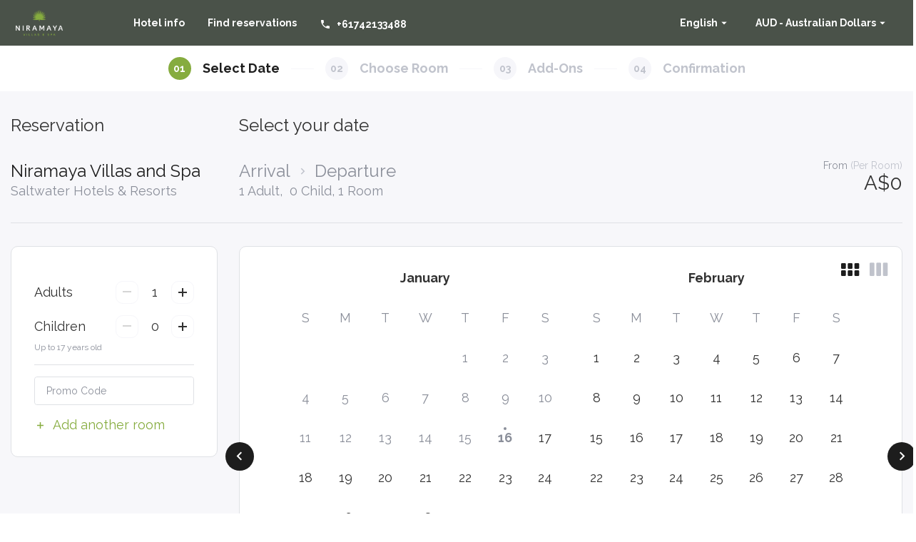

--- FILE ---
content_type: text/html; charset=UTF-8
request_url: https://www.niramaya.com.au/checkout
body_size: 431
content:
<!DOCTYPE html>
<html lang="en">
<head>
    <meta charset="UTF-8">
    <meta name="viewport" content="width=device-width, initial-scale=1, maximum-scale=1, minimum-scale=1, user-scalable=yes">
    <title>Niramaya Villas & Spa | Checkout</title>
</head>
<body>
    <div id="roomstay-booking-container"></div>
    <script src="https://clients.app.roomstay.io/clients/Saltwater/Niramaya/index.bundle.js"></script>
</body>
</html>






--- FILE ---
content_type: text/javascript
request_url: https://clients.app.roomstay.io/clients/Saltwater/Niramaya/index.bundle.js
body_size: 271949
content:
(function(){var e=["vendors.bundle.js","main.bundle.js"],t=function(e,t){var o=document.createElement("script");o.src="https://production.app.roomstay.io/2/6.103/"+e,o.onload=t,document.body.appendChild(o)}.bind(window),o=function(){(()=>{"use strict";var e={8582:(e,t,o)=>{o.d(t,{Z:()=>i});var r=o(8081),a=o.n(r),n=o(3645),s=o.n(n)()(a());s.push([e.id,"#roomstay-booking-container,.roomstay-booking-container{--rs-color-step-selector-current-background: #033453}#roomstay-booking-container .saltwater-perks-section,.roomstay-booking-container .saltwater-perks-section{background-color:#033453}#roomstay-booking-container .saltwater-perks-section .saltwater-perks--headline,.roomstay-booking-container .saltwater-perks-section .saltwater-perks--headline{color:#fff}#roomstay-booking-container .saltwater-perks-section .saltwater-perks--list,.roomstay-booking-container .saltwater-perks-section .saltwater-perks--list{margin:0;margin-top:16px;padding:0;row-gap:8px}#roomstay-booking-container .saltwater-perks-section .saltwater-perks--list-item,.roomstay-booking-container .saltwater-perks-section .saltwater-perks--list-item{row-gap:8px}#roomstay-booking-container .saltwater-perks-section .saltwater-perks--perk-text,.roomstay-booking-container .saltwater-perks-section .saltwater-perks--perk-text{color:#fff}#roomstay-booking-container .saltwater-perks-section .saltwater-perks--perk-icon,.roomstay-booking-container .saltwater-perks-section .saltwater-perks--perk-icon{color:#fff}#roomstay-booking-container .saltwater-perks-section .saltwater-perks--perk-icon svg,.roomstay-booking-container .saltwater-perks-section .saltwater-perks--perk-icon svg{height:16px;width:16px}#roomstay-booking-container .saltwater-perks-section .saltwater-perks--perk-icon svg path,.roomstay-booking-container .saltwater-perks-section .saltwater-perks--perk-icon svg path{fill:#fff !important}",""]);const i=s},5722:(e,t,o)=>{o.d(t,{Z:()=>i});var r=o(8081),a=o.n(r),n=o(3645),s=o.n(n)()(a());s.push([e.id,"#roomstay-booking-container,.roomstay-booking-container{--rs-color-step-selector-current-background: #91ceca}#roomstay-booking-container .saltwater-perks-section,.roomstay-booking-container .saltwater-perks-section{background-color:#91ceca}#roomstay-booking-container .saltwater-perks-section .saltwater-perks--headline,.roomstay-booking-container .saltwater-perks-section .saltwater-perks--headline{color:#1d1d1d}#roomstay-booking-container .saltwater-perks-section .saltwater-perks--list,.roomstay-booking-container .saltwater-perks-section .saltwater-perks--list{margin:0;margin-top:16px;padding:0;row-gap:8px}#roomstay-booking-container .saltwater-perks-section .saltwater-perks--list-item,.roomstay-booking-container .saltwater-perks-section .saltwater-perks--list-item{row-gap:8px}#roomstay-booking-container .saltwater-perks-section .saltwater-perks--perk-text,.roomstay-booking-container .saltwater-perks-section .saltwater-perks--perk-text{color:#1d1d1d}#roomstay-booking-container .saltwater-perks-section .saltwater-perks--perk-icon,.roomstay-booking-container .saltwater-perks-section .saltwater-perks--perk-icon{color:#1d1d1d}#roomstay-booking-container .saltwater-perks-section .saltwater-perks--perk-icon svg,.roomstay-booking-container .saltwater-perks-section .saltwater-perks--perk-icon svg{height:16px;width:16px}#roomstay-booking-container .saltwater-perks-section .saltwater-perks--perk-icon svg path,.roomstay-booking-container .saltwater-perks-section .saltwater-perks--perk-icon svg path{fill:#1d1d1d !important}[class*=StepLayout-module__rightContent]{width:330px}",""]);const i=s},417:(e,t,o)=>{o.d(t,{Z:()=>i});var r=o(8081),a=o.n(r),n=o(3645),s=o.n(n)()(a());s.push([e.id,"#roomstay-booking-container,.roomstay-booking-container{--rs-color-step-selector-current-background: var(--rs-color-accent-1)}#roomstay-booking-container .saltwater-perks-section,.roomstay-booking-container .saltwater-perks-section{background-color:var(--rs-color-accent-1)}#roomstay-booking-container .saltwater-perks-section .saltwater-perks--headline,.roomstay-booking-container .saltwater-perks-section .saltwater-perks--headline{color:#fff}#roomstay-booking-container .saltwater-perks-section .saltwater-perks--list,.roomstay-booking-container .saltwater-perks-section .saltwater-perks--list{margin:0;margin-top:16px;padding:0;row-gap:8px}#roomstay-booking-container .saltwater-perks-section .saltwater-perks--list-item,.roomstay-booking-container .saltwater-perks-section .saltwater-perks--list-item{row-gap:8px}#roomstay-booking-container .saltwater-perks-section .saltwater-perks--perk-text,.roomstay-booking-container .saltwater-perks-section .saltwater-perks--perk-text{color:#fff}#roomstay-booking-container .saltwater-perks-section .saltwater-perks--perk-icon,.roomstay-booking-container .saltwater-perks-section .saltwater-perks--perk-icon{color:#fff}#roomstay-booking-container .saltwater-perks-section .saltwater-perks--perk-icon svg,.roomstay-booking-container .saltwater-perks-section .saltwater-perks--perk-icon svg{height:16px;width:16px}#roomstay-booking-container .saltwater-perks-section .saltwater-perks--perk-icon svg path,.roomstay-booking-container .saltwater-perks-section .saltwater-perks--perk-icon svg path{fill:#fff !important}",""]);const i=s},5595:(e,t,o)=>{o.d(t,{Z:()=>i});var r=o(8081),a=o.n(r),n=o(3645),s=o.n(n)()(a());s.push([e.id,"#roomstay-booking-container,.roomstay-booking-container{--rs-color-step-selector-current-background: #d1b599}#roomstay-booking-container .saltwater-perks-section,.roomstay-booking-container .saltwater-perks-section{background-color:#d1b599}#roomstay-booking-container .saltwater-perks-section .saltwater-perks--headline,.roomstay-booking-container .saltwater-perks-section .saltwater-perks--headline{color:#1d1d1d}#roomstay-booking-container .saltwater-perks-section .saltwater-perks--list,.roomstay-booking-container .saltwater-perks-section .saltwater-perks--list{margin:0;margin-top:16px;padding:0;row-gap:8px}#roomstay-booking-container .saltwater-perks-section .saltwater-perks--list-item,.roomstay-booking-container .saltwater-perks-section .saltwater-perks--list-item{row-gap:8px}#roomstay-booking-container .saltwater-perks-section .saltwater-perks--perk-text,.roomstay-booking-container .saltwater-perks-section .saltwater-perks--perk-text{color:#1d1d1d}#roomstay-booking-container .saltwater-perks-section .saltwater-perks--perk-icon,.roomstay-booking-container .saltwater-perks-section .saltwater-perks--perk-icon{color:#1d1d1d}#roomstay-booking-container .saltwater-perks-section .saltwater-perks--perk-icon svg,.roomstay-booking-container .saltwater-perks-section .saltwater-perks--perk-icon svg{height:16px;width:16px}#roomstay-booking-container .saltwater-perks-section .saltwater-perks--perk-icon svg path,.roomstay-booking-container .saltwater-perks-section .saltwater-perks--perk-icon svg path{fill:#1d1d1d !important}",""]);const i=s},6956:(e,t,o)=>{o.d(t,{Z:()=>i});var r=o(8081),a=o.n(r),n=o(3645),s=o.n(n)()(a());s.push([e.id,"#roomstay-booking-container,.roomstay-booking-container{--rs-color-step-selector-current-background: #4952b5}#roomstay-booking-container .saltwater-perks-section,.roomstay-booking-container .saltwater-perks-section{background-color:#4952b5}#roomstay-booking-container .saltwater-perks-section .saltwater-perks--headline,.roomstay-booking-container .saltwater-perks-section .saltwater-perks--headline{color:#fff}#roomstay-booking-container .saltwater-perks-section .saltwater-perks--list,.roomstay-booking-container .saltwater-perks-section .saltwater-perks--list{margin:0;margin-top:16px;padding:0;row-gap:8px}#roomstay-booking-container .saltwater-perks-section .saltwater-perks--list-item,.roomstay-booking-container .saltwater-perks-section .saltwater-perks--list-item{row-gap:8px}#roomstay-booking-container .saltwater-perks-section .saltwater-perks--perk-text,.roomstay-booking-container .saltwater-perks-section .saltwater-perks--perk-text{color:#fff}#roomstay-booking-container .saltwater-perks-section .saltwater-perks--perk-icon,.roomstay-booking-container .saltwater-perks-section .saltwater-perks--perk-icon{color:#fff}#roomstay-booking-container .saltwater-perks-section .saltwater-perks--perk-icon svg,.roomstay-booking-container .saltwater-perks-section .saltwater-perks--perk-icon svg{height:16px;width:16px}#roomstay-booking-container .saltwater-perks-section .saltwater-perks--perk-icon svg path,.roomstay-booking-container .saltwater-perks-section .saltwater-perks--perk-icon svg path{fill:#fff !important}",""]);const i=s},3843:(e,t,o)=>{o.d(t,{Z:()=>i});var r=o(8081),a=o.n(r),n=o(3645),s=o.n(n)()(a());s.push([e.id,"#roomstay-booking-container,.roomstay-booking-container{--rs-color-step-selector-current-background: #067aad}body{margin:0 !important}#roomstay-booking-container .saltwater-perks-section,.roomstay-booking-container .saltwater-perks-section{background-color:#067aad}#roomstay-booking-container .saltwater-perks-section .saltwater-perks--headline,.roomstay-booking-container .saltwater-perks-section .saltwater-perks--headline{color:#fff}#roomstay-booking-container .saltwater-perks-section .saltwater-perks--list,.roomstay-booking-container .saltwater-perks-section .saltwater-perks--list{margin:0;margin-top:16px;padding:0;row-gap:8px}#roomstay-booking-container .saltwater-perks-section .saltwater-perks--list-item,.roomstay-booking-container .saltwater-perks-section .saltwater-perks--list-item{row-gap:8px}#roomstay-booking-container .saltwater-perks-section .saltwater-perks--perk-text,.roomstay-booking-container .saltwater-perks-section .saltwater-perks--perk-text{color:#fff}#roomstay-booking-container .saltwater-perks-section .saltwater-perks--perk-icon,.roomstay-booking-container .saltwater-perks-section .saltwater-perks--perk-icon{color:#fff}#roomstay-booking-container .saltwater-perks-section .saltwater-perks--perk-icon svg,.roomstay-booking-container .saltwater-perks-section .saltwater-perks--perk-icon svg{height:16px;width:16px}#roomstay-booking-container .saltwater-perks-section .saltwater-perks--perk-icon svg path,.roomstay-booking-container .saltwater-perks-section .saltwater-perks--perk-icon svg path{fill:#fff !important}",""]);const i=s},4361:(e,t,o)=>{o.d(t,{Z:()=>i});var r=o(8081),a=o.n(r),n=o(3645),s=o.n(n)()(a());s.push([e.id,"#roomstay-booking-container,.roomstay-booking-container{--rs-color-step-selector-current-background: #cfa866}#roomstay-booking-container .saltwater-perks-section,.roomstay-booking-container .saltwater-perks-section{background-color:#cfa866}#roomstay-booking-container .saltwater-perks-section .saltwater-perks--headline,.roomstay-booking-container .saltwater-perks-section .saltwater-perks--headline{color:#1d1d1d}#roomstay-booking-container .saltwater-perks-section .saltwater-perks--list,.roomstay-booking-container .saltwater-perks-section .saltwater-perks--list{margin:0;margin-top:16px;padding:0;row-gap:8px}#roomstay-booking-container .saltwater-perks-section .saltwater-perks--list-item,.roomstay-booking-container .saltwater-perks-section .saltwater-perks--list-item{row-gap:8px}#roomstay-booking-container .saltwater-perks-section .saltwater-perks--perk-text,.roomstay-booking-container .saltwater-perks-section .saltwater-perks--perk-text{color:#1d1d1d}#roomstay-booking-container .saltwater-perks-section .saltwater-perks--perk-icon,.roomstay-booking-container .saltwater-perks-section .saltwater-perks--perk-icon{color:#1d1d1d}#roomstay-booking-container .saltwater-perks-section .saltwater-perks--perk-icon svg,.roomstay-booking-container .saltwater-perks-section .saltwater-perks--perk-icon svg{height:16px;width:16px}#roomstay-booking-container .saltwater-perks-section .saltwater-perks--perk-icon svg path,.roomstay-booking-container .saltwater-perks-section .saltwater-perks--perk-icon svg path{fill:#1d1d1d !important}",""]);const i=s},9627:(e,t,o)=>{o.d(t,{Z:()=>i});var r=o(8081),a=o.n(r),n=o(3645),s=o.n(n)()(a());s.push([e.id,"#roomstay-booking-container,.roomstay-booking-container{--rs-color-step-selector-current-background: var(--rs-color-accent-1)}#roomstay-booking-container .saltwater-perks-section,.roomstay-booking-container .saltwater-perks-section{background-color:var(--rs-color-accent-1)}#roomstay-booking-container .saltwater-perks-section .saltwater-perks--headline,.roomstay-booking-container .saltwater-perks-section .saltwater-perks--headline{color:#1d1d1d}#roomstay-booking-container .saltwater-perks-section .saltwater-perks--list,.roomstay-booking-container .saltwater-perks-section .saltwater-perks--list{margin:0;margin-top:16px;padding:0;row-gap:8px}#roomstay-booking-container .saltwater-perks-section .saltwater-perks--list-item,.roomstay-booking-container .saltwater-perks-section .saltwater-perks--list-item{row-gap:8px}#roomstay-booking-container .saltwater-perks-section .saltwater-perks--perk-text,.roomstay-booking-container .saltwater-perks-section .saltwater-perks--perk-text{color:#1d1d1d}#roomstay-booking-container .saltwater-perks-section .saltwater-perks--perk-icon,.roomstay-booking-container .saltwater-perks-section .saltwater-perks--perk-icon{color:#1d1d1d}#roomstay-booking-container .saltwater-perks-section .saltwater-perks--perk-icon svg,.roomstay-booking-container .saltwater-perks-section .saltwater-perks--perk-icon svg{height:16px;width:16px}#roomstay-booking-container .saltwater-perks-section .saltwater-perks--perk-icon svg path,.roomstay-booking-container .saltwater-perks-section .saltwater-perks--perk-icon svg path{fill:#1d1d1d !important}",""]);const i=s},9876:(e,t,o)=>{o.d(t,{Z:()=>i});var r=o(8081),a=o.n(r),n=o(3645),s=o.n(n)()(a());s.push([e.id,"#roomstay-booking-container,.roomstay-booking-container{--rs-color-step-selector-current-background: var(--rs-color-accent-2)}#roomstay-booking-container .saltwater-perks-section,.roomstay-booking-container .saltwater-perks-section{background-color:var(--rs-color-accent-2)}#roomstay-booking-container .saltwater-perks-section .saltwater-perks--headline,.roomstay-booking-container .saltwater-perks-section .saltwater-perks--headline{color:#1d1d1d}#roomstay-booking-container .saltwater-perks-section .saltwater-perks--list,.roomstay-booking-container .saltwater-perks-section .saltwater-perks--list{margin:0;margin-top:16px;padding:0;row-gap:8px}#roomstay-booking-container .saltwater-perks-section .saltwater-perks--list-item,.roomstay-booking-container .saltwater-perks-section .saltwater-perks--list-item{row-gap:8px}#roomstay-booking-container .saltwater-perks-section .saltwater-perks--perk-text,.roomstay-booking-container .saltwater-perks-section .saltwater-perks--perk-text{color:#1d1d1d}#roomstay-booking-container .saltwater-perks-section .saltwater-perks--perk-icon,.roomstay-booking-container .saltwater-perks-section .saltwater-perks--perk-icon{color:#1d1d1d}#roomstay-booking-container .saltwater-perks-section .saltwater-perks--perk-icon svg,.roomstay-booking-container .saltwater-perks-section .saltwater-perks--perk-icon svg{height:16px;width:16px}#roomstay-booking-container .saltwater-perks-section .saltwater-perks--perk-icon svg path,.roomstay-booking-container .saltwater-perks-section .saltwater-perks--perk-icon svg path{fill:#1d1d1d !important}[class*=StepLayout-module__rightContent]{width:330px}",""]);const i=s},3873:(e,t,o)=>{o.d(t,{Z:()=>i});var r=o(8081),a=o.n(r),n=o(3645),s=o.n(n)()(a());s.push([e.id,"#roomstay-booking-container,.roomstay-booking-container{--rs-color-step-selector-current-background: var(--rs-color-accent-2)}#roomstay-booking-container .saltwater-perks-section,.roomstay-booking-container .saltwater-perks-section{background-color:var(--rs-color-accent-2)}#roomstay-booking-container .saltwater-perks-section .saltwater-perks--headline,.roomstay-booking-container .saltwater-perks-section .saltwater-perks--headline{color:#1d1d1d}#roomstay-booking-container .saltwater-perks-section .saltwater-perks--list,.roomstay-booking-container .saltwater-perks-section .saltwater-perks--list{margin:0;margin-top:16px;padding:0;row-gap:8px}#roomstay-booking-container .saltwater-perks-section .saltwater-perks--list-item,.roomstay-booking-container .saltwater-perks-section .saltwater-perks--list-item{row-gap:8px}#roomstay-booking-container .saltwater-perks-section .saltwater-perks--perk-text,.roomstay-booking-container .saltwater-perks-section .saltwater-perks--perk-text{color:#1d1d1d}#roomstay-booking-container .saltwater-perks-section .saltwater-perks--perk-icon,.roomstay-booking-container .saltwater-perks-section .saltwater-perks--perk-icon{color:#1d1d1d}#roomstay-booking-container .saltwater-perks-section .saltwater-perks--perk-icon svg,.roomstay-booking-container .saltwater-perks-section .saltwater-perks--perk-icon svg{height:16px;width:16px}#roomstay-booking-container .saltwater-perks-section .saltwater-perks--perk-icon svg path,.roomstay-booking-container .saltwater-perks-section .saltwater-perks--perk-icon svg path{fill:#1d1d1d !important}[class*=StepLayout-module__rightContent]{width:330px}.step-date-hotel-info .hotel-name{max-width:280px}",""]);const i=s},857:(e,t,o)=>{o.d(t,{Z:()=>i});var r=o(8081),a=o.n(r),n=o(3645),s=o.n(n)()(a());s.push([e.id,"#roomstay-booking-container,.roomstay-booking-container{--rs-color-step-selector-current-background: #16baf1}#roomstay-booking-container .saltwater-perks-section,.roomstay-booking-container .saltwater-perks-section{background-color:#16baf1}#roomstay-booking-container .saltwater-perks-section .saltwater-perks--headline,.roomstay-booking-container .saltwater-perks-section .saltwater-perks--headline{color:#fff}#roomstay-booking-container .saltwater-perks-section .saltwater-perks--list,.roomstay-booking-container .saltwater-perks-section .saltwater-perks--list{margin:0;margin-top:16px;padding:0;row-gap:8px}#roomstay-booking-container .saltwater-perks-section .saltwater-perks--list-item,.roomstay-booking-container .saltwater-perks-section .saltwater-perks--list-item{row-gap:8px}#roomstay-booking-container .saltwater-perks-section .saltwater-perks--perk-text,.roomstay-booking-container .saltwater-perks-section .saltwater-perks--perk-text{color:#fff}#roomstay-booking-container .saltwater-perks-section .saltwater-perks--perk-icon,.roomstay-booking-container .saltwater-perks-section .saltwater-perks--perk-icon{color:#fff}#roomstay-booking-container .saltwater-perks-section .saltwater-perks--perk-icon svg,.roomstay-booking-container .saltwater-perks-section .saltwater-perks--perk-icon svg{height:16px;width:16px}#roomstay-booking-container .saltwater-perks-section .saltwater-perks--perk-icon svg path,.roomstay-booking-container .saltwater-perks-section .saltwater-perks--perk-icon svg path{fill:#fff !important}",""]);const i=s},7177:(e,t,o)=>{o.d(t,{Z:()=>i});var r=o(8081),a=o.n(r),n=o(3645),s=o.n(n)()(a());s.push([e.id,"#roomstay-booking-container .saltwater-perks-section,.roomstay-booking-container .saltwater-perks-section{background-color:var(--rs-color-accent-1);color:#fff}#roomstay-booking-container .saltwater-perks-section .saltwater-perks--perk-icon path,.roomstay-booking-container .saltwater-perks-section .saltwater-perks--perk-icon path{fill:#fff}",""]);const i=s},1389:(e,t,o)=>{o.d(t,{Z:()=>i});var r=o(8081),a=o.n(r),n=o(3645),s=o.n(n)()(a());s.push([e.id,"#roomstay-booking-container,.roomstay-booking-container{--rs-color-step-selector-current-background: var(--rs-color-accent-1)}#roomstay-booking-container .saltwater-perks-section,.roomstay-booking-container .saltwater-perks-section{background-color:var(--rs-color-accent-1)}#roomstay-booking-container .saltwater-perks-section .saltwater-perks--headline,.roomstay-booking-container .saltwater-perks-section .saltwater-perks--headline{color:#fff}#roomstay-booking-container .saltwater-perks-section .saltwater-perks--list,.roomstay-booking-container .saltwater-perks-section .saltwater-perks--list{margin:0;margin-top:16px;padding:0;row-gap:8px}#roomstay-booking-container .saltwater-perks-section .saltwater-perks--list-item,.roomstay-booking-container .saltwater-perks-section .saltwater-perks--list-item{row-gap:8px}#roomstay-booking-container .saltwater-perks-section .saltwater-perks--perk-text,.roomstay-booking-container .saltwater-perks-section .saltwater-perks--perk-text{color:#fff}#roomstay-booking-container .saltwater-perks-section .saltwater-perks--perk-icon,.roomstay-booking-container .saltwater-perks-section .saltwater-perks--perk-icon{color:#fff}#roomstay-booking-container .saltwater-perks-section .saltwater-perks--perk-icon svg,.roomstay-booking-container .saltwater-perks-section .saltwater-perks--perk-icon svg{height:16px;width:16px}#roomstay-booking-container .saltwater-perks-section .saltwater-perks--perk-icon svg path,.roomstay-booking-container .saltwater-perks-section .saltwater-perks--perk-icon svg path{fill:#fff !important}",""]);const i=s},7915:(e,t,o)=>{o.d(t,{Z:()=>i});var r=o(8081),a=o.n(r),n=o(3645),s=o.n(n)()(a());s.push([e.id,"#roomstay-booking-container,.roomstay-booking-container{--rs-color-step-selector-current-background: #cfa866}#roomstay-booking-container .saltwater-perks-section,.roomstay-booking-container .saltwater-perks-section{background-color:#cfa866}#roomstay-booking-container .c-image-blank-traveler .c-image-blank-traveler-coat,.roomstay-booking-container .c-image-blank-traveler .c-image-blank-traveler-coat{fill:#cfa866 !important}#roomstay-booking-container .c-image-blank-traveler .c-image-blank-traveler-skin,.roomstay-booking-container .c-image-blank-traveler .c-image-blank-traveler-skin{fill:#dfe1e5 !important}#roomstay-booking-container .c-image-blank-traveler .c-image-blank-traveler-tshirt,.roomstay-booking-container .c-image-blank-traveler .c-image-blank-traveler-tshirt{fill:#b7cbd8 !important}#roomstay-booking-container button.--success,.roomstay-booking-container button.--success{background:var(--rs-color-accent-1)}#roomstay-booking-container .room-builder-progress--item.--current,.roomstay-booking-container .room-builder-progress--item.--current{border:1px solid #cfa866}",""]);const i=s},9944:(e,t,o)=>{o.d(t,{Z:()=>i});var r=o(8081),a=o.n(r),n=o(3645),s=o.n(n)()(a());s.push([e.id,"#roomstay-booking-container,.roomstay-booking-container{--rs-color-step-selector-current-background: #21bda1}#roomstay-booking-container .saltwater-perks-section,.roomstay-booking-container .saltwater-perks-section{background-color:#21bda1}#roomstay-booking-container .saltwater-perks-section .saltwater-perks--headline,.roomstay-booking-container .saltwater-perks-section .saltwater-perks--headline{color:#fff}#roomstay-booking-container .saltwater-perks-section .saltwater-perks--list,.roomstay-booking-container .saltwater-perks-section .saltwater-perks--list{margin:0;margin-top:16px;padding:0;row-gap:8px}#roomstay-booking-container .saltwater-perks-section .saltwater-perks--list-item,.roomstay-booking-container .saltwater-perks-section .saltwater-perks--list-item{row-gap:8px}#roomstay-booking-container .saltwater-perks-section .saltwater-perks--perk-text,.roomstay-booking-container .saltwater-perks-section .saltwater-perks--perk-text{color:#fff}#roomstay-booking-container .saltwater-perks-section .saltwater-perks--perk-icon,.roomstay-booking-container .saltwater-perks-section .saltwater-perks--perk-icon{color:#fff}#roomstay-booking-container .saltwater-perks-section .saltwater-perks--perk-icon svg,.roomstay-booking-container .saltwater-perks-section .saltwater-perks--perk-icon svg{height:16px;width:16px}#roomstay-booking-container .saltwater-perks-section .saltwater-perks--perk-icon svg path,.roomstay-booking-container .saltwater-perks-section .saltwater-perks--perk-icon svg path{fill:#fff !important}",""]);const i=s},4580:(e,t,o)=>{o.d(t,{Z:()=>i});var r=o(8081),a=o.n(r),n=o(3645),s=o.n(n)()(a());s.push([e.id,"#roomstay-booking-container,.roomstay-booking-container{--rs-color-step-selector-current-background: #cfa866}#roomstay-booking-container .saltwater-perks-section,.roomstay-booking-container .saltwater-perks-section{background-color:#cfa866}#roomstay-booking-container .saltwater-perks-section .saltwater-perks--headline,.roomstay-booking-container .saltwater-perks-section .saltwater-perks--headline{color:#1d1d1d}#roomstay-booking-container .saltwater-perks-section .saltwater-perks--list,.roomstay-booking-container .saltwater-perks-section .saltwater-perks--list{margin:0;margin-top:16px;padding:0;row-gap:8px}#roomstay-booking-container .saltwater-perks-section .saltwater-perks--list-item,.roomstay-booking-container .saltwater-perks-section .saltwater-perks--list-item{row-gap:8px}#roomstay-booking-container .saltwater-perks-section .saltwater-perks--perk-text,.roomstay-booking-container .saltwater-perks-section .saltwater-perks--perk-text{color:#1d1d1d}#roomstay-booking-container .saltwater-perks-section .saltwater-perks--perk-icon,.roomstay-booking-container .saltwater-perks-section .saltwater-perks--perk-icon{color:#1d1d1d}#roomstay-booking-container .saltwater-perks-section .saltwater-perks--perk-icon svg,.roomstay-booking-container .saltwater-perks-section .saltwater-perks--perk-icon svg{height:16px;width:16px}#roomstay-booking-container .saltwater-perks-section .saltwater-perks--perk-icon svg path,.roomstay-booking-container .saltwater-perks-section .saltwater-perks--perk-icon svg path{fill:#1d1d1d !important}",""]);const i=s},3637:(e,t,o)=>{o.d(t,{Z:()=>i});var r=o(8081),a=o.n(r),n=o(3645),s=o.n(n)()(a());s.push([e.id,"#roomstay-booking-container,.roomstay-booking-container{--rs-color-step-selector-current-background: #0e8ec5}#roomstay-booking-container .saltwater-perks-section,.roomstay-booking-container .saltwater-perks-section{background-color:#0e8ec5}#roomstay-booking-container .saltwater-perks-section .saltwater-perks--headline,.roomstay-booking-container .saltwater-perks-section .saltwater-perks--headline{color:#fff}#roomstay-booking-container .saltwater-perks-section .saltwater-perks--list,.roomstay-booking-container .saltwater-perks-section .saltwater-perks--list{margin:0;margin-top:16px;padding:0;row-gap:8px}#roomstay-booking-container .saltwater-perks-section .saltwater-perks--list-item,.roomstay-booking-container .saltwater-perks-section .saltwater-perks--list-item{row-gap:8px}#roomstay-booking-container .saltwater-perks-section .saltwater-perks--perk-text,.roomstay-booking-container .saltwater-perks-section .saltwater-perks--perk-text{color:#fff}#roomstay-booking-container .saltwater-perks-section .saltwater-perks--perk-icon,.roomstay-booking-container .saltwater-perks-section .saltwater-perks--perk-icon{color:#fff}#roomstay-booking-container .saltwater-perks-section .saltwater-perks--perk-icon svg,.roomstay-booking-container .saltwater-perks-section .saltwater-perks--perk-icon svg{height:16px;width:16px}#roomstay-booking-container .saltwater-perks-section .saltwater-perks--perk-icon svg path,.roomstay-booking-container .saltwater-perks-section .saltwater-perks--perk-icon svg path{fill:#fff !important}",""]);const i=s},7049:(e,t,o)=>{o.d(t,{Z:()=>i});var r=o(8081),a=o.n(r),n=o(3645),s=o.n(n)()(a());s.push([e.id,"#roomstay-booking-container,.roomstay-booking-container{--rs-color-step-selector-current-background: #1592c8}#roomstay-booking-container .saltwater-perks-section,.roomstay-booking-container .saltwater-perks-section{background-color:#1592c8}#roomstay-booking-container .saltwater-perks-section .saltwater-perks--headline,.roomstay-booking-container .saltwater-perks-section .saltwater-perks--headline{color:#fff}#roomstay-booking-container .saltwater-perks-section .saltwater-perks--list,.roomstay-booking-container .saltwater-perks-section .saltwater-perks--list{margin:0;margin-top:16px;padding:0;row-gap:8px}#roomstay-booking-container .saltwater-perks-section .saltwater-perks--list-item,.roomstay-booking-container .saltwater-perks-section .saltwater-perks--list-item{row-gap:8px}#roomstay-booking-container .saltwater-perks-section .saltwater-perks--perk-text,.roomstay-booking-container .saltwater-perks-section .saltwater-perks--perk-text{color:#fff}#roomstay-booking-container .saltwater-perks-section .saltwater-perks--perk-icon,.roomstay-booking-container .saltwater-perks-section .saltwater-perks--perk-icon{color:#fff}#roomstay-booking-container .saltwater-perks-section .saltwater-perks--perk-icon svg,.roomstay-booking-container .saltwater-perks-section .saltwater-perks--perk-icon svg{height:16px;width:16px}#roomstay-booking-container .saltwater-perks-section .saltwater-perks--perk-icon svg path,.roomstay-booking-container .saltwater-perks-section .saltwater-perks--perk-icon svg path{fill:#fff !important}",""]);const i=s},1264:(e,t,o)=>{o.d(t,{Z:()=>i});var r=o(8081),a=o.n(r),n=o(3645),s=o.n(n)()(a());s.push([e.id,"#roomstay-booking-container,.roomstay-booking-container{--rs-color-step-selector-current-background: var(--rs-color-accent-1)}#roomstay-booking-container .saltwater-perks-section,.roomstay-booking-container .saltwater-perks-section{background-color:var(--rs-color-accent-1)}#roomstay-booking-container .saltwater-perks-section .saltwater-perks--headline,.roomstay-booking-container .saltwater-perks-section .saltwater-perks--headline{color:#fff}#roomstay-booking-container .saltwater-perks-section .saltwater-perks--list,.roomstay-booking-container .saltwater-perks-section .saltwater-perks--list{margin:0;margin-top:16px;padding:0;row-gap:8px}#roomstay-booking-container .saltwater-perks-section .saltwater-perks--list-item,.roomstay-booking-container .saltwater-perks-section .saltwater-perks--list-item{row-gap:8px}#roomstay-booking-container .saltwater-perks-section .saltwater-perks--perk-text,.roomstay-booking-container .saltwater-perks-section .saltwater-perks--perk-text{color:#fff}#roomstay-booking-container .saltwater-perks-section .saltwater-perks--perk-icon,.roomstay-booking-container .saltwater-perks-section .saltwater-perks--perk-icon{color:#fff}#roomstay-booking-container .saltwater-perks-section .saltwater-perks--perk-icon svg,.roomstay-booking-container .saltwater-perks-section .saltwater-perks--perk-icon svg{height:16px;width:16px}#roomstay-booking-container .saltwater-perks-section .saltwater-perks--perk-icon svg path,.roomstay-booking-container .saltwater-perks-section .saltwater-perks--perk-icon svg path{fill:#fff !important}",""]);const i=s},9058:(e,t,o)=>{o.d(t,{Z:()=>i});var r=o(8081),a=o.n(r),n=o(3645),s=o.n(n)()(a());s.push([e.id,"#roomstay-booking-container,.roomstay-booking-container{--rs-color-step-selector-current-background: var(--rs-color-accent-1)}#roomstay-booking-container .saltwater-perks-section,.roomstay-booking-container .saltwater-perks-section{background-color:var(--rs-color-accent-1)}#roomstay-booking-container .saltwater-perks-section .saltwater-perks--headline,.roomstay-booking-container .saltwater-perks-section .saltwater-perks--headline{color:#fff}#roomstay-booking-container .saltwater-perks-section .saltwater-perks--list,.roomstay-booking-container .saltwater-perks-section .saltwater-perks--list{margin:0;margin-top:16px;padding:0;row-gap:8px}#roomstay-booking-container .saltwater-perks-section .saltwater-perks--list-item,.roomstay-booking-container .saltwater-perks-section .saltwater-perks--list-item{row-gap:8px}#roomstay-booking-container .saltwater-perks-section .saltwater-perks--perk-text,.roomstay-booking-container .saltwater-perks-section .saltwater-perks--perk-text{color:#fff}#roomstay-booking-container .saltwater-perks-section .saltwater-perks--perk-icon,.roomstay-booking-container .saltwater-perks-section .saltwater-perks--perk-icon{color:#fff}#roomstay-booking-container .saltwater-perks-section .saltwater-perks--perk-icon svg,.roomstay-booking-container .saltwater-perks-section .saltwater-perks--perk-icon svg{height:16px;width:16px}#roomstay-booking-container .saltwater-perks-section .saltwater-perks--perk-icon svg path,.roomstay-booking-container .saltwater-perks-section .saltwater-perks--perk-icon svg path{fill:#fff !important}",""]);const i=s},7645:(e,t,o)=>{o.d(t,{Z:()=>i});var r=o(8081),a=o.n(r),n=o(3645),s=o.n(n)()(a());s.push([e.id,"#roomstay-booking-container,.roomstay-booking-container{--rs-color-step-selector-current-background: var(--rs-color-accent-1)}#roomstay-booking-container .saltwater-perks-section,.roomstay-booking-container .saltwater-perks-section{background-color:var(--rs-color-accent-1)}#roomstay-booking-container .saltwater-perks-section .saltwater-perks--headline,.roomstay-booking-container .saltwater-perks-section .saltwater-perks--headline{color:#fff}#roomstay-booking-container .saltwater-perks-section .saltwater-perks--list,.roomstay-booking-container .saltwater-perks-section .saltwater-perks--list{margin:0;margin-top:16px;padding:0;row-gap:8px}#roomstay-booking-container .saltwater-perks-section .saltwater-perks--list-item,.roomstay-booking-container .saltwater-perks-section .saltwater-perks--list-item{row-gap:8px}#roomstay-booking-container .saltwater-perks-section .saltwater-perks--perk-text,.roomstay-booking-container .saltwater-perks-section .saltwater-perks--perk-text{color:#fff}#roomstay-booking-container .saltwater-perks-section .saltwater-perks--perk-icon,.roomstay-booking-container .saltwater-perks-section .saltwater-perks--perk-icon{color:#fff}#roomstay-booking-container .saltwater-perks-section .saltwater-perks--perk-icon svg,.roomstay-booking-container .saltwater-perks-section .saltwater-perks--perk-icon svg{height:16px;width:16px}#roomstay-booking-container .saltwater-perks-section .saltwater-perks--perk-icon svg path,.roomstay-booking-container .saltwater-perks-section .saltwater-perks--perk-icon svg path{fill:#fff !important}",""]);const i=s},7960:(e,t,o)=>{o.d(t,{Z:()=>i});var r=o(8081),a=o.n(r),n=o(3645),s=o.n(n)()(a());s.push([e.id,"#roomstay-booking-container,.roomstay-booking-container{--rs-color-step-selector-current-background: #cfa866}#roomstay-booking-container .saltwater-perks-section,.roomstay-booking-container .saltwater-perks-section{background-color:#cfa866}#roomstay-booking-container .saltwater-perks-section .saltwater-perks--headline,.roomstay-booking-container .saltwater-perks-section .saltwater-perks--headline{color:#1d1d1d}#roomstay-booking-container .saltwater-perks-section .saltwater-perks--list,.roomstay-booking-container .saltwater-perks-section .saltwater-perks--list{margin:0;margin-top:16px;padding:0;row-gap:8px}#roomstay-booking-container .saltwater-perks-section .saltwater-perks--list-item,.roomstay-booking-container .saltwater-perks-section .saltwater-perks--list-item{row-gap:8px}#roomstay-booking-container .saltwater-perks-section .saltwater-perks--perk-text,.roomstay-booking-container .saltwater-perks-section .saltwater-perks--perk-text{color:#1d1d1d}#roomstay-booking-container .saltwater-perks-section .saltwater-perks--perk-icon,.roomstay-booking-container .saltwater-perks-section .saltwater-perks--perk-icon{color:#1d1d1d}#roomstay-booking-container .saltwater-perks-section .saltwater-perks--perk-icon svg,.roomstay-booking-container .saltwater-perks-section .saltwater-perks--perk-icon svg{height:16px;width:16px}#roomstay-booking-container .saltwater-perks-section .saltwater-perks--perk-icon svg path,.roomstay-booking-container .saltwater-perks-section .saltwater-perks--perk-icon svg path{fill:#1d1d1d !important}",""]);const i=s},3177:(e,t,o)=>{o.d(t,{Z:()=>i});var r=o(8081),a=o.n(r),n=o(3645),s=o.n(n)()(a());s.push([e.id,"#roomstay-booking-container,.roomstay-booking-container{--rs-color-step-selector-current-background: #b0d7d4;--rs-color-step-selector-current-foreground: #011c3a}#roomstay-booking-container .saltwater-perks-section,.roomstay-booking-container .saltwater-perks-section{background-color:#b0d7d4}#roomstay-booking-container .saltwater-perks-section .saltwater-perks--headline,.roomstay-booking-container .saltwater-perks-section .saltwater-perks--headline{color:#011c3a}#roomstay-booking-container .saltwater-perks-section .saltwater-perks--list,.roomstay-booking-container .saltwater-perks-section .saltwater-perks--list{margin:0;margin-top:16px;padding:0;row-gap:8px}#roomstay-booking-container .saltwater-perks-section .saltwater-perks--list-item,.roomstay-booking-container .saltwater-perks-section .saltwater-perks--list-item{row-gap:8px}#roomstay-booking-container .saltwater-perks-section .saltwater-perks--perk-text,.roomstay-booking-container .saltwater-perks-section .saltwater-perks--perk-text{color:#011c3a}#roomstay-booking-container .saltwater-perks-section .saltwater-perks--perk-icon,.roomstay-booking-container .saltwater-perks-section .saltwater-perks--perk-icon{color:#011c3a}#roomstay-booking-container .saltwater-perks-section .saltwater-perks--perk-icon svg,.roomstay-booking-container .saltwater-perks-section .saltwater-perks--perk-icon svg{height:16px;width:16px}#roomstay-booking-container .saltwater-perks-section .saltwater-perks--perk-icon svg path,.roomstay-booking-container .saltwater-perks-section .saltwater-perks--perk-icon svg path{fill:#011c3a !important}",""]);const i=s},6243:(e,t,o)=>{o.d(t,{Z:()=>i});var r=o(8081),a=o.n(r),n=o(3645),s=o.n(n)()(a());s.push([e.id,"#roomstay-booking-container,.roomstay-booking-container{--rs-color-step-selector-current-background: var(--rs-color-accent-1)}#roomstay-booking-container .saltwater-perks-section,.roomstay-booking-container .saltwater-perks-section{background-color:var(--rs-color-accent-1)}#roomstay-booking-container .saltwater-perks-section .saltwater-perks--headline,.roomstay-booking-container .saltwater-perks-section .saltwater-perks--headline{color:#1d1d1d}#roomstay-booking-container .saltwater-perks-section .saltwater-perks--list,.roomstay-booking-container .saltwater-perks-section .saltwater-perks--list{margin:0;margin-top:16px;padding:0;row-gap:8px}#roomstay-booking-container .saltwater-perks-section .saltwater-perks--list-item,.roomstay-booking-container .saltwater-perks-section .saltwater-perks--list-item{row-gap:8px}#roomstay-booking-container .saltwater-perks-section .saltwater-perks--perk-text,.roomstay-booking-container .saltwater-perks-section .saltwater-perks--perk-text{color:#1d1d1d}#roomstay-booking-container .saltwater-perks-section .saltwater-perks--perk-icon,.roomstay-booking-container .saltwater-perks-section .saltwater-perks--perk-icon{color:#1d1d1d}#roomstay-booking-container .saltwater-perks-section .saltwater-perks--perk-icon svg,.roomstay-booking-container .saltwater-perks-section .saltwater-perks--perk-icon svg{height:16px;width:16px}#roomstay-booking-container .saltwater-perks-section .saltwater-perks--perk-icon svg path,.roomstay-booking-container .saltwater-perks-section .saltwater-perks--perk-icon svg path{fill:#1d1d1d !important}",""]);const i=s},3417:(e,t,o)=>{o.d(t,{Z:()=>i});var r=o(8081),a=o.n(r),n=o(3645),s=o.n(n)()(a());s.push([e.id,"#roomstay-booking-container .saltwater-perks-section,.roomstay-booking-container .saltwater-perks-section{background-color:#86ac3f}#roomstay-booking-container .step-selector__item.is-current .text-body,.roomstay-booking-container .step-selector__item.is-current .text-body{color:#1d1d1d}#roomstay-booking-container button.--success,.roomstay-booking-container button.--success{background:#86ac3f}#roomstay-booking-container .c-image-blank-traveler-coat,.roomstay-booking-container .c-image-blank-traveler-coat{fill:#4a5249}#roomstay-booking-container .c-image-blank-traveler-tshirt,.roomstay-booking-container .c-image-blank-traveler-tshirt{fill:#e3f1c7 !important}#roomstay-booking-container .c-image-blank-traveler-skirt,.roomstay-booking-container .c-image-blank-traveler-skirt{fill:#566f28 !important}#roomstay-booking-container .c-image-blank-traveler-skin,.roomstay-booking-container .c-image-blank-traveler-skin{fill:#dfe1e5 !important}#roomstay-booking-container .diji-calendar-month--item-cost,.roomstay-booking-container .diji-calendar-month--item-cost{display:none}",""]);const i=s},1148:(e,t,o)=>{o.d(t,{Z:()=>i});var r=o(8081),a=o.n(r),n=o(3645),s=o.n(n)()(a());s.push([e.id,"#roomstay-booking-container,.roomstay-booking-container{--rs-color-step-selector-current-background: #cfa866}#roomstay-booking-container .saltwater-perks-section,.roomstay-booking-container .saltwater-perks-section{background-color:#cfa866}#roomstay-booking-container .saltwater-perks-section .saltwater-perks--headline,.roomstay-booking-container .saltwater-perks-section .saltwater-perks--headline{color:#1d1d1d}#roomstay-booking-container .saltwater-perks-section .saltwater-perks--list,.roomstay-booking-container .saltwater-perks-section .saltwater-perks--list{margin:0;margin-top:16px;padding:0;row-gap:8px}#roomstay-booking-container .saltwater-perks-section .saltwater-perks--list-item,.roomstay-booking-container .saltwater-perks-section .saltwater-perks--list-item{row-gap:8px}#roomstay-booking-container .saltwater-perks-section .saltwater-perks--perk-text,.roomstay-booking-container .saltwater-perks-section .saltwater-perks--perk-text{color:#1d1d1d}#roomstay-booking-container .saltwater-perks-section .saltwater-perks--perk-icon,.roomstay-booking-container .saltwater-perks-section .saltwater-perks--perk-icon{color:#1d1d1d}#roomstay-booking-container .saltwater-perks-section .saltwater-perks--perk-icon svg,.roomstay-booking-container .saltwater-perks-section .saltwater-perks--perk-icon svg{height:16px;width:16px}#roomstay-booking-container .saltwater-perks-section .saltwater-perks--perk-icon svg path,.roomstay-booking-container .saltwater-perks-section .saltwater-perks--perk-icon svg path{fill:#1d1d1d !important}",""]);const i=s},2138:(e,t,o)=>{o.d(t,{Z:()=>i});var r=o(8081),a=o.n(r),n=o(3645),s=o.n(n)()(a());s.push([e.id,"#roomstay-booking-container,.roomstay-booking-container{--rs-color-step-selector-current-background: #00bbd6}#roomstay-booking-container .saltwater-perks-section,.roomstay-booking-container .saltwater-perks-section{background-color:#00bbd6}#roomstay-booking-container .saltwater-perks-section .saltwater-perks--headline,.roomstay-booking-container .saltwater-perks-section .saltwater-perks--headline{color:#fff}#roomstay-booking-container .saltwater-perks-section .saltwater-perks--list,.roomstay-booking-container .saltwater-perks-section .saltwater-perks--list{margin:0;margin-top:16px;padding:0;row-gap:8px}#roomstay-booking-container .saltwater-perks-section .saltwater-perks--list-item,.roomstay-booking-container .saltwater-perks-section .saltwater-perks--list-item{row-gap:8px}#roomstay-booking-container .saltwater-perks-section .saltwater-perks--perk-text,.roomstay-booking-container .saltwater-perks-section .saltwater-perks--perk-text{color:#fff}#roomstay-booking-container .saltwater-perks-section .saltwater-perks--perk-icon,.roomstay-booking-container .saltwater-perks-section .saltwater-perks--perk-icon{color:#fff}#roomstay-booking-container .saltwater-perks-section .saltwater-perks--perk-icon svg,.roomstay-booking-container .saltwater-perks-section .saltwater-perks--perk-icon svg{height:16px;width:16px}#roomstay-booking-container .saltwater-perks-section .saltwater-perks--perk-icon svg path,.roomstay-booking-container .saltwater-perks-section .saltwater-perks--perk-icon svg path{fill:#fff !important}",""]);const i=s},9006:(e,t,o)=>{o.d(t,{Z:()=>i});var r=o(8081),a=o.n(r),n=o(3645),s=o.n(n)()(a());s.push([e.id,"#roomstay-booking-container,.roomstay-booking-container{--rs-color-step-selector-current-background: var(--rs-color-accent-1)}#roomstay-booking-container .saltwater-perks-section,.roomstay-booking-container .saltwater-perks-section{background-color:var(--rs-color-accent-1)}#roomstay-booking-container .saltwater-perks-section .saltwater-perks--headline,.roomstay-booking-container .saltwater-perks-section .saltwater-perks--headline{color:#1d1d1d}#roomstay-booking-container .saltwater-perks-section .saltwater-perks--list,.roomstay-booking-container .saltwater-perks-section .saltwater-perks--list{margin:0;margin-top:16px;padding:0;row-gap:8px}#roomstay-booking-container .saltwater-perks-section .saltwater-perks--list-item,.roomstay-booking-container .saltwater-perks-section .saltwater-perks--list-item{row-gap:8px}#roomstay-booking-container .saltwater-perks-section .saltwater-perks--perk-text,.roomstay-booking-container .saltwater-perks-section .saltwater-perks--perk-text{color:#1d1d1d}#roomstay-booking-container .saltwater-perks-section .saltwater-perks--perk-icon,.roomstay-booking-container .saltwater-perks-section .saltwater-perks--perk-icon{color:#1d1d1d}#roomstay-booking-container .saltwater-perks-section .saltwater-perks--perk-icon svg,.roomstay-booking-container .saltwater-perks-section .saltwater-perks--perk-icon svg{height:16px;width:16px}#roomstay-booking-container .saltwater-perks-section .saltwater-perks--perk-icon svg path,.roomstay-booking-container .saltwater-perks-section .saltwater-perks--perk-icon svg path{fill:#1d1d1d !important}",""]);const i=s},3909:(e,t,o)=>{o.d(t,{Z:()=>i});var r=o(8081),a=o.n(r),n=o(3645),s=o.n(n)()(a());s.push([e.id,"#roomstay-booking-container,.roomstay-booking-container{--rs-color-step-selector-current-background: #1592c8}#roomstay-booking-container .saltwater-perks-section,.roomstay-booking-container .saltwater-perks-section{background-color:#1592c8}#roomstay-booking-container .saltwater-perks-section .saltwater-perks--headline,.roomstay-booking-container .saltwater-perks-section .saltwater-perks--headline{color:#fff}#roomstay-booking-container .saltwater-perks-section .saltwater-perks--list,.roomstay-booking-container .saltwater-perks-section .saltwater-perks--list{margin:0;margin-top:16px;padding:0;row-gap:8px}#roomstay-booking-container .saltwater-perks-section .saltwater-perks--list-item,.roomstay-booking-container .saltwater-perks-section .saltwater-perks--list-item{row-gap:8px}#roomstay-booking-container .saltwater-perks-section .saltwater-perks--perk-text,.roomstay-booking-container .saltwater-perks-section .saltwater-perks--perk-text{color:#fff}#roomstay-booking-container .saltwater-perks-section .saltwater-perks--perk-icon,.roomstay-booking-container .saltwater-perks-section .saltwater-perks--perk-icon{color:#fff}#roomstay-booking-container .saltwater-perks-section .saltwater-perks--perk-icon svg,.roomstay-booking-container .saltwater-perks-section .saltwater-perks--perk-icon svg{height:16px;width:16px}#roomstay-booking-container .saltwater-perks-section .saltwater-perks--perk-icon svg path,.roomstay-booking-container .saltwater-perks-section .saltwater-perks--perk-icon svg path{fill:#fff !important}",""]);const i=s},7336:(e,t,o)=>{o.d(t,{Z:()=>i});var r=o(8081),a=o.n(r),n=o(3645),s=o.n(n)()(a());s.push([e.id,"#roomstay-booking-container,.roomstay-booking-container{--rs-color-step-selector-current-background: #c52728}#roomstay-booking-container .saltwater-perks-section,.roomstay-booking-container .saltwater-perks-section{background-color:#c52728}#roomstay-booking-container .saltwater-perks-section .saltwater-perks--headline,.roomstay-booking-container .saltwater-perks-section .saltwater-perks--headline{color:#fff}#roomstay-booking-container .saltwater-perks-section .saltwater-perks--list,.roomstay-booking-container .saltwater-perks-section .saltwater-perks--list{margin:0;margin-top:16px;padding:0;row-gap:8px}#roomstay-booking-container .saltwater-perks-section .saltwater-perks--list-item,.roomstay-booking-container .saltwater-perks-section .saltwater-perks--list-item{row-gap:8px}#roomstay-booking-container .saltwater-perks-section .saltwater-perks--perk-text,.roomstay-booking-container .saltwater-perks-section .saltwater-perks--perk-text{color:#fff}#roomstay-booking-container .saltwater-perks-section .saltwater-perks--perk-icon,.roomstay-booking-container .saltwater-perks-section .saltwater-perks--perk-icon{color:#fff}#roomstay-booking-container .saltwater-perks-section .saltwater-perks--perk-icon svg,.roomstay-booking-container .saltwater-perks-section .saltwater-perks--perk-icon svg{height:16px;width:16px}#roomstay-booking-container .saltwater-perks-section .saltwater-perks--perk-icon svg path,.roomstay-booking-container .saltwater-perks-section .saltwater-perks--perk-icon svg path{fill:#fff !important}",""]);const i=s},4063:(e,t,o)=>{o.d(t,{Z:()=>i});var r=o(8081),a=o.n(r),n=o(3645),s=o.n(n)()(a());s.push([e.id,"@import url(https://fonts.googleapis.com/css2?family=Raleway:ital,wght@0,100..900;1,100..900&display=swap);"]),s.push([e.id,'body{margin:0;padding:0}#roomstay-booking-container,.roomstay-booking-container{--rs-body-font: "Raleway", sans-serif !important;--rs-title-font: "Raleway", sans-serif !important}#roomstay-booking-container .headline.--bold,.roomstay-booking-container .headline.--bold{font-weight:400}#roomstay-booking-container .c-masthead__body .c-masthead__header,.roomstay-booking-container .c-masthead__body .c-masthead__header{font-family:"Raleway";font-size:48px;font-style:normal;font-weight:400;line-height:48px}#roomstay-booking-container .step-date-hotel-info .company-name,.roomstay-booking-container .step-date-hotel-info .company-name{font-size:18px;font-style:normal;font-weight:400;line-height:24px}#roomstay-booking-container .rs-hotelinfo .rs-hotelinfo-about,#roomstay-booking-container .rs-hotelinfo .rs-hotelinfo-gallery,.roomstay-booking-container .rs-hotelinfo .rs-hotelinfo-about,.roomstay-booking-container .rs-hotelinfo .rs-hotelinfo-gallery{font-size:32px;font-style:normal;font-weight:600;line-height:40px}#roomstay-booking-container .rs-hotelinfo .rs-hotelinfo-andyougetall,#roomstay-booking-container .rs-hotelinfo .rs-hotelinfo-hotelamenities,.roomstay-booking-container .rs-hotelinfo .rs-hotelinfo-andyougetall,.roomstay-booking-container .rs-hotelinfo .rs-hotelinfo-hotelamenities{font-family:"Raleway";font-size:24px;font-style:normal;font-weight:600;line-height:32px}#roomstay-booking-container .c-image-blank-traveler-coat,.roomstay-booking-container .c-image-blank-traveler-coat{fill:var(--rs-color-accent-2)}#roomstay-booking-container .c-image-blank-traveler-skirt,.roomstay-booking-container .c-image-blank-traveler-skirt{fill:var(--rs-color-accent-3)}#roomstay-booking-container .c-image-blank-traveler-skin,.roomstay-booking-container .c-image-blank-traveler-skin{fill:#dfe1e5 !important}#roomstay-booking-container .c-image-blank-traveler-luggage,.roomstay-booking-container .c-image-blank-traveler-luggage{fill:var(--rs-color-accent-1)}#roomstay-booking-container .c-image-blank-traveler-tshirt,.roomstay-booking-container .c-image-blank-traveler-tshirt{fill:var(--rs-color-header-text-active)}#roomstay-booking-container button[name=ViewRatesNowButton],#roomstay-booking-container button[name=AddRateToCard],.roomstay-booking-container button[name=ViewRatesNowButton],.roomstay-booking-container button[name=AddRateToCard]{color:var(--rs-color-white) !important}',""]);const i=s},1037:(e,t,o)=>{o.d(t,{Z:()=>i});var r=o(8081),a=o.n(r),n=o(3645),s=o.n(n)()(a());s.push([e.id,".saltwater-perks-section{background-position:top left;background-size:cover;display:block;overflow:hidden;padding:9px;padding-bottom:18px;position:relative;width:100%;border-radius:5px}.saltwater-perks-section--inner{padding:8px}.saltwater-perks-section .saltwater-perks--headline{font-family:var(--rs-title-font) !important;font-size:24px !important;font-style:normal !important;font-weight:600 !important;line-height:32px !important}.saltwater-perks-section .saltwater-perks--list{display:flex;flex-direction:column;justify-content:center;align-items:flex-start;margin:0;margin-top:16px;padding:0;row-gap:16px}.saltwater-perks-section .saltwater-perks--list-item{align-items:center;display:flex;flex-direction:row;row-gap:16px}.saltwater-perks-section .saltwater-perks--list-item svg{height:24px;width:24px}.saltwater-perks-section .saltwater-perks--perk-text{font-family:var(--rs-body-font) !important;font-size:14px !important;font-style:normal !important;font-weight:400 !important;line-height:18px !important}.saltwater-perks-section .saltwater-perks--perk-icon{display:flex;width:24px;height:24px;justify-content:center;align-items:center;margin-right:8px}",""]);const i=s},2827:(e,t,o)=>{o.d(t,{Z:()=>i});var r=o(8081),a=o.n(r),n=o(3645),s=o.n(n)()(a());s.push([e.id,"#roomstay-booking-container,.roomstay-booking-container{--rs-color-step-selector-current-background: #0773bb}#roomstay-booking-container .saltwater-perks-section,.roomstay-booking-container .saltwater-perks-section{background-color:#0773bb}#roomstay-booking-container .saltwater-perks-section .saltwater-perks--headline,.roomstay-booking-container .saltwater-perks-section .saltwater-perks--headline{color:#fff}#roomstay-booking-container .saltwater-perks-section .saltwater-perks--list,.roomstay-booking-container .saltwater-perks-section .saltwater-perks--list{margin:0;margin-top:16px;padding:0;row-gap:8px}#roomstay-booking-container .saltwater-perks-section .saltwater-perks--list-item,.roomstay-booking-container .saltwater-perks-section .saltwater-perks--list-item{row-gap:8px}#roomstay-booking-container .saltwater-perks-section .saltwater-perks--perk-text,.roomstay-booking-container .saltwater-perks-section .saltwater-perks--perk-text{color:#fff}#roomstay-booking-container .saltwater-perks-section .saltwater-perks--perk-icon,.roomstay-booking-container .saltwater-perks-section .saltwater-perks--perk-icon{color:#fff}#roomstay-booking-container .saltwater-perks-section .saltwater-perks--perk-icon svg,.roomstay-booking-container .saltwater-perks-section .saltwater-perks--perk-icon svg{height:16px;width:16px}#roomstay-booking-container .saltwater-perks-section .saltwater-perks--perk-icon svg path,.roomstay-booking-container .saltwater-perks-section .saltwater-perks--perk-icon svg path{fill:#fff !important}",""]);const i=s},1132:(e,t,o)=>{o.d(t,{Z:()=>i});var r=o(8081),a=o.n(r),n=o(3645),s=o.n(n)()(a());s.push([e.id,"#roomstay-booking-container,.roomstay-booking-container{--rs-color-step-selector-current-background: var(--rs-color-accent-1)}#roomstay-booking-container .saltwater-perks-section,.roomstay-booking-container .saltwater-perks-section{background-color:var(--rs-color-accent-1)}#roomstay-booking-container .saltwater-perks-section .saltwater-perks--headline,.roomstay-booking-container .saltwater-perks-section .saltwater-perks--headline{color:#fff}#roomstay-booking-container .saltwater-perks-section .saltwater-perks--list,.roomstay-booking-container .saltwater-perks-section .saltwater-perks--list{margin:0;margin-top:16px;padding:0;row-gap:8px}#roomstay-booking-container .saltwater-perks-section .saltwater-perks--list-item,.roomstay-booking-container .saltwater-perks-section .saltwater-perks--list-item{row-gap:8px}#roomstay-booking-container .saltwater-perks-section .saltwater-perks--perk-text,.roomstay-booking-container .saltwater-perks-section .saltwater-perks--perk-text{color:#fff}#roomstay-booking-container .saltwater-perks-section .saltwater-perks--perk-icon,.roomstay-booking-container .saltwater-perks-section .saltwater-perks--perk-icon{color:#fff}#roomstay-booking-container .saltwater-perks-section .saltwater-perks--perk-icon svg,.roomstay-booking-container .saltwater-perks-section .saltwater-perks--perk-icon svg{height:16px;width:16px}#roomstay-booking-container .saltwater-perks-section .saltwater-perks--perk-icon svg path,.roomstay-booking-container .saltwater-perks-section .saltwater-perks--perk-icon svg path{fill:#fff !important}",""]);const i=s},7772:(e,t,o)=>{o.d(t,{Z:()=>i});var r=o(8081),a=o.n(r),n=o(3645),s=o.n(n)()(a());s.push([e.id,"#roomstay-booking-container,.roomstay-booking-container{--rs-color-step-selector-current-background: #e7ce9a}#roomstay-booking-container .saltwater-perks-section,.roomstay-booking-container .saltwater-perks-section{background-color:#e7ce9a}#roomstay-booking-container .saltwater-perks-section .saltwater-perks--headline,.roomstay-booking-container .saltwater-perks-section .saltwater-perks--headline{color:#1d1d1d}#roomstay-booking-container .saltwater-perks-section .saltwater-perks--list,.roomstay-booking-container .saltwater-perks-section .saltwater-perks--list{margin:0;margin-top:16px;padding:0;row-gap:8px}#roomstay-booking-container .saltwater-perks-section .saltwater-perks--list-item,.roomstay-booking-container .saltwater-perks-section .saltwater-perks--list-item{row-gap:8px}#roomstay-booking-container .saltwater-perks-section .saltwater-perks--perk-text,.roomstay-booking-container .saltwater-perks-section .saltwater-perks--perk-text{color:#1d1d1d}#roomstay-booking-container .saltwater-perks-section .saltwater-perks--perk-icon,.roomstay-booking-container .saltwater-perks-section .saltwater-perks--perk-icon{color:#1d1d1d}#roomstay-booking-container .saltwater-perks-section .saltwater-perks--perk-icon svg,.roomstay-booking-container .saltwater-perks-section .saltwater-perks--perk-icon svg{height:16px;width:16px}#roomstay-booking-container .saltwater-perks-section .saltwater-perks--perk-icon svg path,.roomstay-booking-container .saltwater-perks-section .saltwater-perks--perk-icon svg path{fill:#1d1d1d !important}",""]);const i=s},5946:(e,t,o)=>{o.d(t,{Z:()=>i});var r=o(8081),a=o.n(r),n=o(3645),s=o.n(n)()(a());s.push([e.id,"#roomstay-booking-container,.roomstay-booking-container{--rs-color-step-selector-current-background: var(--rs-color-accent-1)}#roomstay-booking-container .saltwater-perks-section,.roomstay-booking-container .saltwater-perks-section{background-color:var(--rs-color-accent-1)}#roomstay-booking-container .saltwater-perks-section .saltwater-perks--headline,.roomstay-booking-container .saltwater-perks-section .saltwater-perks--headline{color:#fff}#roomstay-booking-container .saltwater-perks-section .saltwater-perks--list,.roomstay-booking-container .saltwater-perks-section .saltwater-perks--list{margin:0;margin-top:16px;padding:0;row-gap:8px}#roomstay-booking-container .saltwater-perks-section .saltwater-perks--list-item,.roomstay-booking-container .saltwater-perks-section .saltwater-perks--list-item{row-gap:8px}#roomstay-booking-container .saltwater-perks-section .saltwater-perks--perk-text,.roomstay-booking-container .saltwater-perks-section .saltwater-perks--perk-text{color:#fff}#roomstay-booking-container .saltwater-perks-section .saltwater-perks--perk-icon,.roomstay-booking-container .saltwater-perks-section .saltwater-perks--perk-icon{color:#fff}#roomstay-booking-container .saltwater-perks-section .saltwater-perks--perk-icon svg,.roomstay-booking-container .saltwater-perks-section .saltwater-perks--perk-icon svg{height:16px;width:16px}#roomstay-booking-container .saltwater-perks-section .saltwater-perks--perk-icon svg path,.roomstay-booking-container .saltwater-perks-section .saltwater-perks--perk-icon svg path{fill:#fff !important}",""]);const i=s},3356:(e,t,o)=>{o.d(t,{Z:()=>i});var r=o(8081),a=o.n(r),n=o(3645),s=o.n(n)()(a());s.push([e.id,"#roomstay-booking-container,.roomstay-booking-container{--rs-color-step-selector-current-background: var(--rs-color-accent-1);--rs-color-step-selector-current-foreground: #ffffff}#roomstay-booking-container .saltwater-perks-section,.roomstay-booking-container .saltwater-perks-section{background-color:var(--rs-color-accent-1)}#roomstay-booking-container .saltwater-perks-section .saltwater-perks--headline,.roomstay-booking-container .saltwater-perks-section .saltwater-perks--headline{color:#fff}#roomstay-booking-container .saltwater-perks-section .saltwater-perks--list,.roomstay-booking-container .saltwater-perks-section .saltwater-perks--list{margin:0;margin-top:16px;padding:0;row-gap:8px}#roomstay-booking-container .saltwater-perks-section .saltwater-perks--list-item,.roomstay-booking-container .saltwater-perks-section .saltwater-perks--list-item{row-gap:8px}#roomstay-booking-container .saltwater-perks-section .saltwater-perks--perk-text,.roomstay-booking-container .saltwater-perks-section .saltwater-perks--perk-text{color:#fff}#roomstay-booking-container .saltwater-perks-section .saltwater-perks--perk-icon,.roomstay-booking-container .saltwater-perks-section .saltwater-perks--perk-icon{color:#fff}#roomstay-booking-container .saltwater-perks-section .saltwater-perks--perk-icon svg,.roomstay-booking-container .saltwater-perks-section .saltwater-perks--perk-icon svg{height:16px;width:16px}#roomstay-booking-container .saltwater-perks-section .saltwater-perks--perk-icon svg path,.roomstay-booking-container .saltwater-perks-section .saltwater-perks--perk-icon svg path{fill:#fff !important}#roomstay-booking-container .diji-calendar-month--item-cost,.roomstay-booking-container .diji-calendar-month--item-cost{display:none}",""]);const i=s},1989:(e,t,o)=>{o.d(t,{Z:()=>i});var r=o(8081),a=o.n(r),n=o(3645),s=o.n(n)()(a());s.push([e.id,"#roomstay-booking-container,.roomstay-booking-container{--rs-color-step-selector-current-background: var(--rs-color-accent-1)}#roomstay-booking-container .saltwater-perks-section,.roomstay-booking-container .saltwater-perks-section{background-color:var(--rs-color-accent-1)}#roomstay-booking-container .saltwater-perks-section .saltwater-perks--headline,.roomstay-booking-container .saltwater-perks-section .saltwater-perks--headline{color:#1d1d1d}#roomstay-booking-container .saltwater-perks-section .saltwater-perks--list,.roomstay-booking-container .saltwater-perks-section .saltwater-perks--list{margin:0;margin-top:16px;padding:0;row-gap:8px}#roomstay-booking-container .saltwater-perks-section .saltwater-perks--list-item,.roomstay-booking-container .saltwater-perks-section .saltwater-perks--list-item{row-gap:8px}#roomstay-booking-container .saltwater-perks-section .saltwater-perks--perk-text,.roomstay-booking-container .saltwater-perks-section .saltwater-perks--perk-text{color:#1d1d1d}#roomstay-booking-container .saltwater-perks-section .saltwater-perks--perk-icon,.roomstay-booking-container .saltwater-perks-section .saltwater-perks--perk-icon{color:#1d1d1d}#roomstay-booking-container .saltwater-perks-section .saltwater-perks--perk-icon svg,.roomstay-booking-container .saltwater-perks-section .saltwater-perks--perk-icon svg{height:16px;width:16px}#roomstay-booking-container .saltwater-perks-section .saltwater-perks--perk-icon svg path,.roomstay-booking-container .saltwater-perks-section .saltwater-perks--perk-icon svg path{fill:#1d1d1d !important}",""]);const i=s},838:(e,t,o)=>{o.d(t,{Z:()=>i});var r=o(8081),a=o.n(r),n=o(3645),s=o.n(n)()(a());s.push([e.id,"#roomstay-booking-container,.roomstay-booking-container{--rs-color-step-selector-current-background: var(--rs-color-accent-1)}#roomstay-booking-container .saltwater-perks-section,.roomstay-booking-container .saltwater-perks-section{background-color:var(--rs-color-accent-1)}#roomstay-booking-container .saltwater-perks-section .saltwater-perks--headline,.roomstay-booking-container .saltwater-perks-section .saltwater-perks--headline{color:#fff}#roomstay-booking-container .saltwater-perks-section .saltwater-perks--list,.roomstay-booking-container .saltwater-perks-section .saltwater-perks--list{margin:0;margin-top:16px;padding:0;row-gap:8px}#roomstay-booking-container .saltwater-perks-section .saltwater-perks--list-item,.roomstay-booking-container .saltwater-perks-section .saltwater-perks--list-item{row-gap:8px}#roomstay-booking-container .saltwater-perks-section .saltwater-perks--perk-text,.roomstay-booking-container .saltwater-perks-section .saltwater-perks--perk-text{color:#fff}#roomstay-booking-container .saltwater-perks-section .saltwater-perks--perk-icon,.roomstay-booking-container .saltwater-perks-section .saltwater-perks--perk-icon{color:#fff}#roomstay-booking-container .saltwater-perks-section .saltwater-perks--perk-icon svg,.roomstay-booking-container .saltwater-perks-section .saltwater-perks--perk-icon svg{height:16px;width:16px}#roomstay-booking-container .saltwater-perks-section .saltwater-perks--perk-icon svg path,.roomstay-booking-container .saltwater-perks-section .saltwater-perks--perk-icon svg path{fill:#fff !important}",""]);const i=s},3645:e=>{e.exports=function(e){var t=[];return t.toString=function(){return this.map((function(t){var o="",r=void 0!==t[5];return t[4]&&(o+="@supports (".concat(t[4],") {")),t[2]&&(o+="@media ".concat(t[2]," {")),r&&(o+="@layer".concat(t[5].length>0?" ".concat(t[5]):""," {")),o+=e(t),r&&(o+="}"),t[2]&&(o+="}"),t[4]&&(o+="}"),o})).join("")},t.i=function(e,o,r,a,n){"string"==typeof e&&(e=[[null,e,void 0]]);var s={};if(r)for(var i=0;i<this.length;i++){var c=this[i][0];null!=c&&(s[c]=!0)}for(var l=0;l<e.length;l++){var p=[].concat(e[l]);r&&s[p[0]]||(void 0!==n&&(void 0===p[5]||(p[1]="@layer".concat(p[5].length>0?" ".concat(p[5]):""," {").concat(p[1],"}")),p[5]=n),o&&(p[2]?(p[1]="@media ".concat(p[2]," {").concat(p[1],"}"),p[2]=o):p[2]=o),a&&(p[4]?(p[1]="@supports (".concat(p[4],") {").concat(p[1],"}"),p[4]=a):p[4]="".concat(a)),t.push(p))}},t}},8081:e=>{e.exports=function(e){return e[1]}},4205:(e,t,o)=>{o.r(t),o.d(t,{default:()=>b});var r=o(3379),a=o.n(r),n=o(7795),s=o.n(n),i=o(569),c=o.n(i),l=o(3565),p=o.n(l),m=o(9216),C=o.n(m),k=o(4589),g=o.n(k),d=o(8582),w={};w.styleTagTransform=g(),w.setAttributes=p(),w.insert=c().bind(null,"head"),w.domAPI=s(),w.insertStyleElement=C(),a()(d.Z,w);const b=d.Z&&d.Z.locals?d.Z.locals:void 0},7700:(e,t,o)=>{o.r(t),o.d(t,{default:()=>b});var r=o(3379),a=o.n(r),n=o(7795),s=o.n(n),i=o(569),c=o.n(i),l=o(3565),p=o.n(l),m=o(9216),C=o.n(m),k=o(4589),g=o.n(k),d=o(5722),w={};w.styleTagTransform=g(),w.setAttributes=p(),w.insert=c().bind(null,"head"),w.domAPI=s(),w.insertStyleElement=C(),a()(d.Z,w);const b=d.Z&&d.Z.locals?d.Z.locals:void 0},3155:(e,t,o)=>{o.r(t),o.d(t,{default:()=>b});var r=o(3379),a=o.n(r),n=o(7795),s=o.n(n),i=o(569),c=o.n(i),l=o(3565),p=o.n(l),m=o(9216),C=o.n(m),k=o(4589),g=o.n(k),d=o(417),w={};w.styleTagTransform=g(),w.setAttributes=p(),w.insert=c().bind(null,"head"),w.domAPI=s(),w.insertStyleElement=C(),a()(d.Z,w);const b=d.Z&&d.Z.locals?d.Z.locals:void 0},2995:(e,t,o)=>{o.r(t),o.d(t,{default:()=>b});var r=o(3379),a=o.n(r),n=o(7795),s=o.n(n),i=o(569),c=o.n(i),l=o(3565),p=o.n(l),m=o(9216),C=o.n(m),k=o(4589),g=o.n(k),d=o(5595),w={};w.styleTagTransform=g(),w.setAttributes=p(),w.insert=c().bind(null,"head"),w.domAPI=s(),w.insertStyleElement=C(),a()(d.Z,w);const b=d.Z&&d.Z.locals?d.Z.locals:void 0},3678:(e,t,o)=>{o.r(t),o.d(t,{default:()=>b});var r=o(3379),a=o.n(r),n=o(7795),s=o.n(n),i=o(569),c=o.n(i),l=o(3565),p=o.n(l),m=o(9216),C=o.n(m),k=o(4589),g=o.n(k),d=o(6956),w={};w.styleTagTransform=g(),w.setAttributes=p(),w.insert=c().bind(null,"head"),w.domAPI=s(),w.insertStyleElement=C(),a()(d.Z,w);const b=d.Z&&d.Z.locals?d.Z.locals:void 0},8548:(e,t,o)=>{o.r(t),o.d(t,{default:()=>b});var r=o(3379),a=o.n(r),n=o(7795),s=o.n(n),i=o(569),c=o.n(i),l=o(3565),p=o.n(l),m=o(9216),C=o.n(m),k=o(4589),g=o.n(k),d=o(3843),w={};w.styleTagTransform=g(),w.setAttributes=p(),w.insert=c().bind(null,"head"),w.domAPI=s(),w.insertStyleElement=C(),a()(d.Z,w);const b=d.Z&&d.Z.locals?d.Z.locals:void 0},4612:(e,t,o)=>{o.r(t),o.d(t,{default:()=>b});var r=o(3379),a=o.n(r),n=o(7795),s=o.n(n),i=o(569),c=o.n(i),l=o(3565),p=o.n(l),m=o(9216),C=o.n(m),k=o(4589),g=o.n(k),d=o(4361),w={};w.styleTagTransform=g(),w.setAttributes=p(),w.insert=c().bind(null,"head"),w.domAPI=s(),w.insertStyleElement=C(),a()(d.Z,w);const b=d.Z&&d.Z.locals?d.Z.locals:void 0},3039:(e,t,o)=>{o.r(t),o.d(t,{default:()=>b});var r=o(3379),a=o.n(r),n=o(7795),s=o.n(n),i=o(569),c=o.n(i),l=o(3565),p=o.n(l),m=o(9216),C=o.n(m),k=o(4589),g=o.n(k),d=o(9627),w={};w.styleTagTransform=g(),w.setAttributes=p(),w.insert=c().bind(null,"head"),w.domAPI=s(),w.insertStyleElement=C(),a()(d.Z,w);const b=d.Z&&d.Z.locals?d.Z.locals:void 0},9256:(e,t,o)=>{o.r(t),o.d(t,{default:()=>b});var r=o(3379),a=o.n(r),n=o(7795),s=o.n(n),i=o(569),c=o.n(i),l=o(3565),p=o.n(l),m=o(9216),C=o.n(m),k=o(4589),g=o.n(k),d=o(9876),w={};w.styleTagTransform=g(),w.setAttributes=p(),w.insert=c().bind(null,"head"),w.domAPI=s(),w.insertStyleElement=C(),a()(d.Z,w);const b=d.Z&&d.Z.locals?d.Z.locals:void 0},701:(e,t,o)=>{o.r(t),o.d(t,{default:()=>b});var r=o(3379),a=o.n(r),n=o(7795),s=o.n(n),i=o(569),c=o.n(i),l=o(3565),p=o.n(l),m=o(9216),C=o.n(m),k=o(4589),g=o.n(k),d=o(3873),w={};w.styleTagTransform=g(),w.setAttributes=p(),w.insert=c().bind(null,"head"),w.domAPI=s(),w.insertStyleElement=C(),a()(d.Z,w);const b=d.Z&&d.Z.locals?d.Z.locals:void 0},9951:(e,t,o)=>{o.r(t),o.d(t,{default:()=>b});var r=o(3379),a=o.n(r),n=o(7795),s=o.n(n),i=o(569),c=o.n(i),l=o(3565),p=o.n(l),m=o(9216),C=o.n(m),k=o(4589),g=o.n(k),d=o(857),w={};w.styleTagTransform=g(),w.setAttributes=p(),w.insert=c().bind(null,"head"),w.domAPI=s(),w.insertStyleElement=C(),a()(d.Z,w);const b=d.Z&&d.Z.locals?d.Z.locals:void 0},9735:(e,t,o)=>{o.r(t),o.d(t,{default:()=>b});var r=o(3379),a=o.n(r),n=o(7795),s=o.n(n),i=o(569),c=o.n(i),l=o(3565),p=o.n(l),m=o(9216),C=o.n(m),k=o(4589),g=o.n(k),d=o(7177),w={};w.styleTagTransform=g(),w.setAttributes=p(),w.insert=c().bind(null,"head"),w.domAPI=s(),w.insertStyleElement=C(),a()(d.Z,w);const b=d.Z&&d.Z.locals?d.Z.locals:void 0},6217:(e,t,o)=>{o.r(t),o.d(t,{default:()=>b});var r=o(3379),a=o.n(r),n=o(7795),s=o.n(n),i=o(569),c=o.n(i),l=o(3565),p=o.n(l),m=o(9216),C=o.n(m),k=o(4589),g=o.n(k),d=o(1389),w={};w.styleTagTransform=g(),w.setAttributes=p(),w.insert=c().bind(null,"head"),w.domAPI=s(),w.insertStyleElement=C(),a()(d.Z,w);const b=d.Z&&d.Z.locals?d.Z.locals:void 0},4848:(e,t,o)=>{o.r(t),o.d(t,{default:()=>b});var r=o(3379),a=o.n(r),n=o(7795),s=o.n(n),i=o(569),c=o.n(i),l=o(3565),p=o.n(l),m=o(9216),C=o.n(m),k=o(4589),g=o.n(k),d=o(7915),w={};w.styleTagTransform=g(),w.setAttributes=p(),w.insert=c().bind(null,"head"),w.domAPI=s(),w.insertStyleElement=C(),a()(d.Z,w);const b=d.Z&&d.Z.locals?d.Z.locals:void 0},8369:(e,t,o)=>{o.r(t),o.d(t,{default:()=>b});var r=o(3379),a=o.n(r),n=o(7795),s=o.n(n),i=o(569),c=o.n(i),l=o(3565),p=o.n(l),m=o(9216),C=o.n(m),k=o(4589),g=o.n(k),d=o(9944),w={};w.styleTagTransform=g(),w.setAttributes=p(),w.insert=c().bind(null,"head"),w.domAPI=s(),w.insertStyleElement=C(),a()(d.Z,w);const b=d.Z&&d.Z.locals?d.Z.locals:void 0},4293:(e,t,o)=>{o.r(t),o.d(t,{default:()=>b});var r=o(3379),a=o.n(r),n=o(7795),s=o.n(n),i=o(569),c=o.n(i),l=o(3565),p=o.n(l),m=o(9216),C=o.n(m),k=o(4589),g=o.n(k),d=o(4580),w={};w.styleTagTransform=g(),w.setAttributes=p(),w.insert=c().bind(null,"head"),w.domAPI=s(),w.insertStyleElement=C(),a()(d.Z,w);const b=d.Z&&d.Z.locals?d.Z.locals:void 0},2381:(e,t,o)=>{o.r(t),o.d(t,{default:()=>b});var r=o(3379),a=o.n(r),n=o(7795),s=o.n(n),i=o(569),c=o.n(i),l=o(3565),p=o.n(l),m=o(9216),C=o.n(m),k=o(4589),g=o.n(k),d=o(3637),w={};w.styleTagTransform=g(),w.setAttributes=p(),w.insert=c().bind(null,"head"),w.domAPI=s(),w.insertStyleElement=C(),a()(d.Z,w);const b=d.Z&&d.Z.locals?d.Z.locals:void 0},9234:(e,t,o)=>{o.r(t),o.d(t,{default:()=>b});var r=o(3379),a=o.n(r),n=o(7795),s=o.n(n),i=o(569),c=o.n(i),l=o(3565),p=o.n(l),m=o(9216),C=o.n(m),k=o(4589),g=o.n(k),d=o(7049),w={};w.styleTagTransform=g(),w.setAttributes=p(),w.insert=c().bind(null,"head"),w.domAPI=s(),w.insertStyleElement=C(),a()(d.Z,w);const b=d.Z&&d.Z.locals?d.Z.locals:void 0},596:(e,t,o)=>{o.r(t),o.d(t,{default:()=>b});var r=o(3379),a=o.n(r),n=o(7795),s=o.n(n),i=o(569),c=o.n(i),l=o(3565),p=o.n(l),m=o(9216),C=o.n(m),k=o(4589),g=o.n(k),d=o(1264),w={};w.styleTagTransform=g(),w.setAttributes=p(),w.insert=c().bind(null,"head"),w.domAPI=s(),w.insertStyleElement=C(),a()(d.Z,w);const b=d.Z&&d.Z.locals?d.Z.locals:void 0},8976:(e,t,o)=>{o.r(t),o.d(t,{default:()=>b});var r=o(3379),a=o.n(r),n=o(7795),s=o.n(n),i=o(569),c=o.n(i),l=o(3565),p=o.n(l),m=o(9216),C=o.n(m),k=o(4589),g=o.n(k),d=o(9058),w={};w.styleTagTransform=g(),w.setAttributes=p(),w.insert=c().bind(null,"head"),w.domAPI=s(),w.insertStyleElement=C(),a()(d.Z,w);const b=d.Z&&d.Z.locals?d.Z.locals:void 0},9096:(e,t,o)=>{o.r(t),o.d(t,{default:()=>b});var r=o(3379),a=o.n(r),n=o(7795),s=o.n(n),i=o(569),c=o.n(i),l=o(3565),p=o.n(l),m=o(9216),C=o.n(m),k=o(4589),g=o.n(k),d=o(7645),w={};w.styleTagTransform=g(),w.setAttributes=p(),w.insert=c().bind(null,"head"),w.domAPI=s(),w.insertStyleElement=C(),a()(d.Z,w);const b=d.Z&&d.Z.locals?d.Z.locals:void 0},5213:(e,t,o)=>{o.r(t),o.d(t,{default:()=>b});var r=o(3379),a=o.n(r),n=o(7795),s=o.n(n),i=o(569),c=o.n(i),l=o(3565),p=o.n(l),m=o(9216),C=o.n(m),k=o(4589),g=o.n(k),d=o(7960),w={};w.styleTagTransform=g(),w.setAttributes=p(),w.insert=c().bind(null,"head"),w.domAPI=s(),w.insertStyleElement=C(),a()(d.Z,w);const b=d.Z&&d.Z.locals?d.Z.locals:void 0},5886:(e,t,o)=>{o.r(t),o.d(t,{default:()=>b});var r=o(3379),a=o.n(r),n=o(7795),s=o.n(n),i=o(569),c=o.n(i),l=o(3565),p=o.n(l),m=o(9216),C=o.n(m),k=o(4589),g=o.n(k),d=o(3177),w={};w.styleTagTransform=g(),w.setAttributes=p(),w.insert=c().bind(null,"head"),w.domAPI=s(),w.insertStyleElement=C(),a()(d.Z,w);const b=d.Z&&d.Z.locals?d.Z.locals:void 0},62:(e,t,o)=>{o.r(t),o.d(t,{default:()=>b});var r=o(3379),a=o.n(r),n=o(7795),s=o.n(n),i=o(569),c=o.n(i),l=o(3565),p=o.n(l),m=o(9216),C=o.n(m),k=o(4589),g=o.n(k),d=o(6243),w={};w.styleTagTransform=g(),w.setAttributes=p(),w.insert=c().bind(null,"head"),w.domAPI=s(),w.insertStyleElement=C(),a()(d.Z,w);const b=d.Z&&d.Z.locals?d.Z.locals:void 0},2427:(e,t,o)=>{o.r(t),o.d(t,{default:()=>b});var r=o(3379),a=o.n(r),n=o(7795),s=o.n(n),i=o(569),c=o.n(i),l=o(3565),p=o.n(l),m=o(9216),C=o.n(m),k=o(4589),g=o.n(k),d=o(3417),w={};w.styleTagTransform=g(),w.setAttributes=p(),w.insert=c().bind(null,"head"),w.domAPI=s(),w.insertStyleElement=C(),a()(d.Z,w);const b=d.Z&&d.Z.locals?d.Z.locals:void 0},9356:(e,t,o)=>{o.r(t),o.d(t,{default:()=>b});var r=o(3379),a=o.n(r),n=o(7795),s=o.n(n),i=o(569),c=o.n(i),l=o(3565),p=o.n(l),m=o(9216),C=o.n(m),k=o(4589),g=o.n(k),d=o(1148),w={};w.styleTagTransform=g(),w.setAttributes=p(),w.insert=c().bind(null,"head"),w.domAPI=s(),w.insertStyleElement=C(),a()(d.Z,w);const b=d.Z&&d.Z.locals?d.Z.locals:void 0},7817:(e,t,o)=>{o.r(t),o.d(t,{default:()=>b});var r=o(3379),a=o.n(r),n=o(7795),s=o.n(n),i=o(569),c=o.n(i),l=o(3565),p=o.n(l),m=o(9216),C=o.n(m),k=o(4589),g=o.n(k),d=o(2138),w={};w.styleTagTransform=g(),w.setAttributes=p(),w.insert=c().bind(null,"head"),w.domAPI=s(),w.insertStyleElement=C(),a()(d.Z,w);const b=d.Z&&d.Z.locals?d.Z.locals:void 0},3074:(e,t,o)=>{o.r(t),o.d(t,{default:()=>b});var r=o(3379),a=o.n(r),n=o(7795),s=o.n(n),i=o(569),c=o.n(i),l=o(3565),p=o.n(l),m=o(9216),C=o.n(m),k=o(4589),g=o.n(k),d=o(9006),w={};w.styleTagTransform=g(),w.setAttributes=p(),w.insert=c().bind(null,"head"),w.domAPI=s(),w.insertStyleElement=C(),a()(d.Z,w);const b=d.Z&&d.Z.locals?d.Z.locals:void 0},9651:(e,t,o)=>{o.r(t),o.d(t,{default:()=>b});var r=o(3379),a=o.n(r),n=o(7795),s=o.n(n),i=o(569),c=o.n(i),l=o(3565),p=o.n(l),m=o(9216),C=o.n(m),k=o(4589),g=o.n(k),d=o(3909),w={};w.styleTagTransform=g(),w.setAttributes=p(),w.insert=c().bind(null,"head"),w.domAPI=s(),w.insertStyleElement=C(),a()(d.Z,w);const b=d.Z&&d.Z.locals?d.Z.locals:void 0},8101:(e,t,o)=>{o.r(t),o.d(t,{default:()=>b});var r=o(3379),a=o.n(r),n=o(7795),s=o.n(n),i=o(569),c=o.n(i),l=o(3565),p=o.n(l),m=o(9216),C=o.n(m),k=o(4589),g=o.n(k),d=o(7336),w={};w.styleTagTransform=g(),w.setAttributes=p(),w.insert=c().bind(null,"head"),w.domAPI=s(),w.insertStyleElement=C(),a()(d.Z,w);const b=d.Z&&d.Z.locals?d.Z.locals:void 0},7921:(e,t,o)=>{o.r(t),o.d(t,{default:()=>b});var r=o(3379),a=o.n(r),n=o(7795),s=o.n(n),i=o(569),c=o.n(i),l=o(3565),p=o.n(l),m=o(9216),C=o.n(m),k=o(4589),g=o.n(k),d=o(2827),w={};w.styleTagTransform=g(),w.setAttributes=p(),w.insert=c().bind(null,"head"),w.domAPI=s(),w.insertStyleElement=C(),a()(d.Z,w);const b=d.Z&&d.Z.locals?d.Z.locals:void 0},1248:(e,t,o)=>{o.r(t),o.d(t,{default:()=>b});var r=o(3379),a=o.n(r),n=o(7795),s=o.n(n),i=o(569),c=o.n(i),l=o(3565),p=o.n(l),m=o(9216),C=o.n(m),k=o(4589),g=o.n(k),d=o(1132),w={};w.styleTagTransform=g(),w.setAttributes=p(),w.insert=c().bind(null,"head"),w.domAPI=s(),w.insertStyleElement=C(),a()(d.Z,w);const b=d.Z&&d.Z.locals?d.Z.locals:void 0},8672:(e,t,o)=>{o.r(t),o.d(t,{default:()=>b});var r=o(3379),a=o.n(r),n=o(7795),s=o.n(n),i=o(569),c=o.n(i),l=o(3565),p=o.n(l),m=o(9216),C=o.n(m),k=o(4589),g=o.n(k),d=o(7772),w={};w.styleTagTransform=g(),w.setAttributes=p(),w.insert=c().bind(null,"head"),w.domAPI=s(),w.insertStyleElement=C(),a()(d.Z,w);const b=d.Z&&d.Z.locals?d.Z.locals:void 0},3231:(e,t,o)=>{o.r(t),o.d(t,{default:()=>b});var r=o(3379),a=o.n(r),n=o(7795),s=o.n(n),i=o(569),c=o.n(i),l=o(3565),p=o.n(l),m=o(9216),C=o.n(m),k=o(4589),g=o.n(k),d=o(5946),w={};w.styleTagTransform=g(),w.setAttributes=p(),w.insert=c().bind(null,"head"),w.domAPI=s(),w.insertStyleElement=C(),a()(d.Z,w);const b=d.Z&&d.Z.locals?d.Z.locals:void 0},5574:(e,t,o)=>{o.r(t),o.d(t,{default:()=>b});var r=o(3379),a=o.n(r),n=o(7795),s=o.n(n),i=o(569),c=o.n(i),l=o(3565),p=o.n(l),m=o(9216),C=o.n(m),k=o(4589),g=o.n(k),d=o(3356),w={};w.styleTagTransform=g(),w.setAttributes=p(),w.insert=c().bind(null,"head"),w.domAPI=s(),w.insertStyleElement=C(),a()(d.Z,w);const b=d.Z&&d.Z.locals?d.Z.locals:void 0},9556:(e,t,o)=>{o.r(t),o.d(t,{default:()=>b});var r=o(3379),a=o.n(r),n=o(7795),s=o.n(n),i=o(569),c=o.n(i),l=o(3565),p=o.n(l),m=o(9216),C=o.n(m),k=o(4589),g=o.n(k),d=o(1989),w={};w.styleTagTransform=g(),w.setAttributes=p(),w.insert=c().bind(null,"head"),w.domAPI=s(),w.insertStyleElement=C(),a()(d.Z,w);const b=d.Z&&d.Z.locals?d.Z.locals:void 0},8569:(e,t,o)=>{o.r(t),o.d(t,{default:()=>b});var r=o(3379),a=o.n(r),n=o(7795),s=o.n(n),i=o(569),c=o.n(i),l=o(3565),p=o.n(l),m=o(9216),C=o.n(m),k=o(4589),g=o.n(k),d=o(838),w={};w.styleTagTransform=g(),w.setAttributes=p(),w.insert=c().bind(null,"head"),w.domAPI=s(),w.insertStyleElement=C(),a()(d.Z,w);const b=d.Z&&d.Z.locals?d.Z.locals:void 0},3379:e=>{var t=[];function o(e){for(var o=-1,r=0;r<t.length;r++)if(t[r].identifier===e){o=r;break}return o}function r(e,r){for(var n={},s=[],i=0;i<e.length;i++){var c=e[i],l=r.base?c[0]+r.base:c[0],p=n[l]||0,m="".concat(l," ").concat(p);n[l]=p+1;var C=o(m),k={css:c[1],media:c[2],sourceMap:c[3],supports:c[4],layer:c[5]};if(-1!==C)t[C].references++,t[C].updater(k);else{var g=a(k,r);r.byIndex=i,t.splice(i,0,{identifier:m,updater:g,references:1})}s.push(m)}return s}function a(e,t){var o=t.domAPI(t);return o.update(e),function(t){if(t){if(t.css===e.css&&t.media===e.media&&t.sourceMap===e.sourceMap&&t.supports===e.supports&&t.layer===e.layer)return;o.update(e=t)}else o.remove()}}e.exports=function(e,a){var n=r(e=e||[],a=a||{});return function(e){e=e||[];for(var s=0;s<n.length;s++){var i=o(n[s]);t[i].references--}for(var c=r(e,a),l=0;l<n.length;l++){var p=o(n[l]);0===t[p].references&&(t[p].updater(),t.splice(p,1))}n=c}}},569:e=>{var t={};e.exports=function(e,o){var r=function(e){if(void 0===t[e]){var o=document.querySelector(e);if(window.HTMLIFrameElement&&o instanceof window.HTMLIFrameElement)try{o=o.contentDocument.head}catch(e){o=null}t[e]=o}return t[e]}(e);if(!r)throw new Error("Couldn't find a style target. This probably means that the value for the 'insert' parameter is invalid.");r.appendChild(o)}},9216:e=>{e.exports=function(e){var t=document.createElement("style");return e.setAttributes(t,e.attributes),e.insert(t,e.options),t}},3565:(e,t,o)=>{e.exports=function(e){var t=o.nc;t&&e.setAttribute("nonce",t)}},7795:e=>{e.exports=function(e){var t=e.insertStyleElement(e);return{update:function(o){!function(e,t,o){var r="";o.supports&&(r+="@supports (".concat(o.supports,") {")),o.media&&(r+="@media ".concat(o.media," {"));var a=void 0!==o.layer;a&&(r+="@layer".concat(o.layer.length>0?" ".concat(o.layer):""," {")),r+=o.css,a&&(r+="}"),o.media&&(r+="}"),o.supports&&(r+="}");var n=o.sourceMap;n&&"undefined"!=typeof btoa&&(r+="\n/*# sourceMappingURL=data:application/json;base64,".concat(btoa(unescape(encodeURIComponent(JSON.stringify(n))))," */")),t.styleTagTransform(r,e,t.options)}(t,e,o)},remove:function(){!function(e){if(null===e.parentNode)return!1;e.parentNode.removeChild(e)}(t)}}}},4589:e=>{e.exports=function(e,t){if(t.styleSheet)t.styleSheet.cssText=e;else{for(;t.firstChild;)t.removeChild(t.firstChild);t.appendChild(document.createTextNode(e))}}}},t={};function o(r){var a=t[r];if(void 0!==a)return a.exports;var n=t[r]={id:r,exports:{}};return e[r](n,n.exports,o),n.exports}o.n=e=>{var t=e&&e.__esModule?()=>e.default:()=>e;return o.d(t,{a:t}),t},o.d=(e,t)=>{for(var r in t)o.o(t,r)&&!o.o(e,r)&&Object.defineProperty(e,r,{enumerable:!0,get:t[r]})},o.o=(e,t)=>Object.prototype.hasOwnProperty.call(e,t),o.r=e=>{"undefined"!=typeof Symbol&&Symbol.toStringTag&&Object.defineProperty(e,Symbol.toStringTag,{value:"Module"}),Object.defineProperty(e,"__esModule",{value:!0})},o.nc=void 0,(()=>{function e(e,t,o){return t in e?Object.defineProperty(e,t,{value:o,enumerable:!0,configurable:!0,writable:!0}):e[t]=o,e}const t=window.roomstay;var r=o(3379),a=o.n(r),n=o(7795),s=o.n(n),i=o(569),c=o.n(i),l=o(3565),p=o.n(l),m=o(9216),C=o.n(m),k=o(4589),g=o.n(k),d=o(4063),w={};w.styleTagTransform=g(),w.setAttributes=p(),w.insert=c().bind(null,"head"),w.domAPI=s(),w.insertStyleElement=C(),a()(d.Z,w),d.Z&&d.Z.locals&&d.Z.locals;var b={Saltwater:"https://www.saltwaterhotels.com.au/",GeelongShortStay:"https://www.geelongshortstay.com.au/",EscapeVillasPortDouglas:"https://escapevillasportdouglas.com.au/",Niramaya:"https://niramaya.com.au/",DaintreeBeachResort:"http://www.daintreebeachresort.com.au/",MantraNelsonBay:"http://www.mantranelsonbay.com.au/",DarwinWaterfrontShortStayApartments:"http://www.darwinwaterfrontshortstay.com.au/",CoastResortMerimbula:"http://www.coastresort.com.au/",SorrentoApartmentsMerimbula:"http://www.sorrentomerimbula.com.au/",GetawayMerimbula:"http://www.getawaymerimbula.com.au/",FiveKnotsMetung:"http://www.5knots.com.au/",HolidayGreatOceanRoad:"http://holidaygreatoceanroad.com.au/",AllambiHolidayApartments:"https://allambiapartments.com.au/",MinglingWaters:"http://www.minglingwaters.com.au/",HybiscusWaterfrontApartments:"http://www.hybiscusapartments.com.au/",HolidayMakersGippslandLakes:"http://www.gippslandlakes-holidayrentals.com.au/",Bellevuelakes:"https://www.bellevuelakes.com.au/",TheVictoriaApartments:"http://thevictoria.com.au/",TheEsplanadeResort:"https://www.esplanaderesort.com.au/",OceanBridgeLakesEntrance:"https://www.oceanbridgelakesentrance.com.au/",TarraValleyRetreat:"https://www.tarravalleyretreat.com.au/",TheRiversleigh:"https://www.theriversleigh.com.au/",AnchorageApartments:"http://www.anchoragehampton.com/",DistrictFitzroy:"http://www.districtfitzroy.com.au/",DistrictSouthYarra:"http://www.districtsouthyarra.com.au/",MelbourneShortStayApartments:"http://www.melbourneshortstay.com.au/",GordonHouseApartments:"http://www.gordonhouseapartments.com.au/",PhillipIslandHolidayRentals:"http://www.phillipisland-holidayrentals.com.au/",NorthPierHotel:"https://www.northpierhotel.com.au/",PhillipIslandTownhouses:"https://www.phillipislandtownhouses.com.au/",DolphinQuayApartments:"http://www.dolphinquayapartments.com.au/",SerenityOnTheTerrace:"http://www.serenityontheterrace.com.au/",MandurahPrivateCollection:"http://www.mandurahprivatecollection.com.au/",ThePearle:"http://www.thepearle.com.au/",DinnerPlainAccommodation:"https://www.dinnerplainaccommodation.com.au/",MtHothamAccommodation:"http://www.mthothamaccommodation.com.au/",OmeoHolidayPark:"http://omeoholidaypark.com/",BerkeleyRiverLodge:"http://www.berkeleyriverlodge.com.au/"},f="Hotel Facilities",y="Park Facilities",u={memberOnlyPromoCode:"MEMRATE",name:"Saltwater Hotels & Resorts",perks:[],defaultCurrency:"AUD",defaultLanguage:t.Language.en_us,vgsVaultName:"tntmupn9ras",vgs:{vaultNames:{standard:"tntmupn9ras",members:"tntjyo5u2pi"}},policies:b.Saltwater,hideByLine:!1,perksShowDisclaimer:!0,colors:{},logo:"https://www.saltwaterhotels.com.au/themes/saltwaterproperties/img/image_2020_logo.png",heroImage:""};t.LanguageProvider.registerOverride(t.Language.en_us,{Misc:{PerksDisclaimer:"",By:""},MemberOnlyPopup:{Headline:"Sign up for Exclusive Member Only Pricing & Benefits.",Subtitle:"Just when you thought the 'book direct' perks were enough.",SubmitButtonText:"Sign in to see mates rates"},Navigation:{Steps:{Room:"Choose Room"}},Step:{Room:{ChooseRoom:"Choose Room",RoomInfo:{IncludesTaxes:"Including taxes & fees. <br/>A credit card surcharge applies."}}}});const h=u,v=window.roomstay.react;var O=v.createElement("svg",{xmlns:"http://www.w3.org/2000/svg",width:"16",height:"16",viewBox:"0 0 16 16",fill:"none"},v.createElement("path",{d:"M4.66675 14.6666V8.56665C4.10008 8.41109 3.62508 8.09998 3.24175 7.63331C2.85841 7.16665 2.66675 6.6222 2.66675 5.99998V1.33331H4.00008V5.99998H4.66675V1.33331H6.00008V5.99998H6.66675V1.33331H8.00008V5.99998C8.00008 6.6222 7.80841 7.16665 7.42508 7.63331C7.04175 8.09998 6.56675 8.41109 6.00008 8.56665V14.6666H4.66675ZM11.3334 14.6666V9.33331H9.33342V4.66665C9.33342 3.74442 9.65841 2.95831 10.3084 2.30831C10.9584 1.65831 11.7445 1.33331 12.6667 1.33331V14.6666H11.3334Z",fill:"#1D1D1D"})),P=v.createElement("svg",{xmlns:"http://www.w3.org/2000/svg",width:"16",height:"16",viewBox:"0 0 16 16",fill:"none"},v.createElement("path",{d:"M4 14V12.6667H7.33333V9.33333L2 3.33333V2H14V3.33333L8.66667 9.33333V12.6667H12V14H4ZM4.96667 4.66667H11.0333L12.2333 3.33333H3.76667L4.96667 4.66667ZM8 8.06667L9.85 6H6.15L8 8.06667Z",fill:"#1D1D1D"})),E=v.createElement("svg",{xmlns:"http://www.w3.org/2000/svg",width:"16",height:"16",viewBox:"0 0 16 16",fill:"none"},v.createElement("g",{"clip-path":"url(#clip0_16744_35494)"},v.createElement("path",{d:"M12.5735 3.72629C12.1818 2.84012 11.541 2.08685 10.7291 1.55808C9.91726 1.0293 8.96925 0.747803 8.00036 0.747803C7.03148 0.747803 6.08346 1.0293 5.27159 1.55808C4.45971 2.08685 3.81896 2.84012 3.42724 3.72629C2.32782 4.26665 1.47968 5.21088 1.05996 6.36177C0.640237 7.51267 0.681393 8.78122 1.17483 9.90248C1.66827 11.0237 2.57583 11.911 3.70796 12.379C4.8401 12.8469 6.10925 12.8594 7.25036 12.4138V14.5C7.25036 14.6989 7.32938 14.8897 7.47003 15.0304C7.61068 15.171 7.80145 15.25 8.00036 15.25C8.19927 15.25 8.39004 15.171 8.53069 15.0304C8.67134 14.8897 8.75036 14.6989 8.75036 14.5V12.415C9.30745 12.6357 9.90116 12.7494 10.5004 12.75H10.6204C11.6852 12.7238 12.7104 12.3404 13.5311 11.6615C14.3519 10.9825 14.9206 10.0474 15.1459 9.00631C15.3712 7.96524 15.2401 6.87864 14.7736 5.92106C14.307 4.96348 13.5322 4.1905 12.5735 3.72629ZM10.5847 11.25C9.93575 11.266 9.29685 11.0873 8.75036 10.7369V8.46379L11.336 7.17066C11.4255 7.12747 11.5056 7.0669 11.5715 6.99249C11.6374 6.91808 11.6879 6.83131 11.7199 6.73723C11.752 6.64314 11.7651 6.54362 11.7584 6.44444C11.7516 6.34526 11.7253 6.24841 11.6808 6.15952C11.6363 6.07062 11.5746 5.99146 11.4992 5.92663C11.4239 5.8618 11.3364 5.81259 11.2418 5.78188C11.1473 5.75116 11.0476 5.73955 10.9485 5.74771C10.8494 5.75587 10.753 5.78364 10.6647 5.82941L8.75036 6.78629V5.50004C8.75036 5.30112 8.67134 5.11036 8.53069 4.96971C8.39004 4.82905 8.19927 4.75004 8.00036 4.75004C7.80145 4.75004 7.61068 4.82905 7.47003 4.96971C7.32938 5.11036 7.25036 5.30112 7.25036 5.50004V8.28629L5.33599 7.32941C5.15853 7.24379 4.95451 7.23144 4.76802 7.29503C4.58153 7.35862 4.42756 7.49304 4.33938 7.66924C4.2512 7.84543 4.23589 8.04926 4.29678 8.23664C4.35766 8.42403 4.48983 8.57994 4.66474 8.67066L7.25036 9.96379V10.7369C6.7035 11.0865 6.06485 11.2651 5.41599 11.25C3.69536 11.2069 2.24599 9.71504 2.25036 7.99191C2.25062 7.34449 2.44495 6.71201 2.80826 6.17613C3.17156 5.64026 3.68716 5.22559 4.28849 4.98566C4.38579 4.94643 4.47378 4.88722 4.54677 4.81186C4.61976 4.7365 4.67613 4.64667 4.71224 4.54816C4.95821 3.87375 5.40562 3.29128 5.9938 2.87972C6.58198 2.46817 7.28249 2.24743 8.00036 2.24743C8.71823 2.24743 9.41874 2.46817 10.0069 2.87972C10.5951 3.29128 11.0425 3.87375 11.2885 4.54816C11.3246 4.64667 11.381 4.7365 11.454 4.81186C11.5269 4.88722 11.6149 4.94643 11.7122 4.98566C12.3134 5.22551 12.8288 5.63999 13.1921 6.17562C13.5554 6.71125 13.7498 7.34345 13.7504 7.99066C13.7554 9.71316 12.3054 11.2057 10.5847 11.25Z",fill:"#1D1D1D"})),v.createElement("defs",null,v.createElement("clipPath",{id:"clip0_16744_35494"},v.createElement("rect",{width:"16",height:"16",fill:"white"})))),D=v.createElement("svg",{xmlns:"http://www.w3.org/2000/svg",width:"16",height:"16",viewBox:"0 0 16 16",fill:"none"},v.createElement("path",{d:"M7.99992 14.6666C7.18881 14.5666 6.38325 14.3472 5.58325 14.0083C4.78325 13.6694 4.06936 13.1833 3.44159 12.55C2.81381 11.9166 2.30547 11.1166 1.91659 10.15C1.5277 9.18331 1.33325 8.0222 1.33325 6.66665V5.99998H1.99992C2.56659 5.99998 3.14992 6.0722 3.74992 6.21665C4.34992 6.36109 4.91103 6.57776 5.43325 6.86665C5.56659 5.91109 5.86936 4.93054 6.34159 3.92498C6.81381 2.91942 7.36658 2.05554 7.99992 1.33331C8.63325 2.05554 9.18603 2.91942 9.65825 3.92498C10.1305 4.93054 10.4333 5.91109 10.5666 6.86665C11.0888 6.57776 11.6499 6.36109 12.2499 6.21665C12.8499 6.0722 13.4333 5.99998 13.9999 5.99998H14.6666V6.66665C14.6666 8.0222 14.4721 9.18331 14.0833 10.15C13.6944 11.1166 13.186 11.9166 12.5583 12.55C11.9305 13.1833 11.2194 13.6694 10.4249 14.0083C9.63047 14.3472 8.82214 14.5666 7.99992 14.6666ZM7.96658 13.3C7.84436 11.4555 7.29714 10.0611 6.32492 9.11665C5.3527 8.1722 4.14436 7.58887 2.69992 7.36665C2.82214 9.26665 3.38603 10.6833 4.39159 11.6166C5.39714 12.55 6.58881 13.1111 7.96658 13.3ZM7.99992 9.06665C8.16658 8.8222 8.36936 8.56942 8.60825 8.30831C8.84714 8.0472 9.0777 7.8222 9.29992 7.63331C9.2777 6.99998 9.1527 6.33887 8.92492 5.64998C8.69714 4.96109 8.38881 4.28887 7.99992 3.63331C7.61103 4.28887 7.3027 4.96109 7.07492 5.64998C6.84714 6.33887 6.72214 6.99998 6.69992 7.63331C6.92214 7.8222 7.15547 8.0472 7.39992 8.30831C7.64436 8.56942 7.84436 8.8222 7.99992 9.06665ZM9.29992 13C9.71103 12.8666 10.1388 12.6722 10.5833 12.4166C11.0277 12.1611 11.4416 11.8139 11.8249 11.375C12.2083 10.9361 12.536 10.3889 12.8083 9.73331C13.0805 9.07776 13.2444 8.28887 13.2999 7.36665C12.2555 7.5222 11.3388 7.86942 10.5499 8.40831C9.76103 8.9472 9.15547 9.63331 8.73325 10.4666C8.86658 10.8222 8.98047 11.2111 9.07492 11.6333C9.16936 12.0555 9.24436 12.5111 9.29992 13Z",fill:"#1D1D1D"})),x=v.createElement("svg",{xmlns:"http://www.w3.org/2000/svg",width:"16",height:"16",viewBox:"0 0 16 16",fill:"none"},v.createElement("path",{d:"M2.28325 13.3333L1.33325 12.3999L4.06659 9.6666C4.41103 9.32216 4.64714 8.89161 4.77492 8.37494C4.9027 7.85827 4.96659 7.06661 4.96659 5.99994C4.96659 5.35549 5.11103 4.72216 5.39992 4.09994C5.68881 3.47772 6.09992 2.89994 6.63325 2.36661C7.64436 1.35549 8.76103 0.783273 9.98325 0.649939C11.2055 0.516606 12.211 0.855495 12.9999 1.66661C13.7999 2.46661 14.1333 3.47772 13.9999 4.69994C13.8666 5.92216 13.2999 7.03327 12.2999 8.03327C11.7666 8.56661 11.1888 8.97772 10.5666 9.26661C9.94436 9.55549 9.31103 9.69994 8.66658 9.69994C7.58881 9.69994 6.79992 9.76105 6.29992 9.88327C5.79992 10.0055 5.37214 10.2444 5.01659 10.5999L2.28325 13.3333ZM6.86658 7.76661C7.38881 8.27772 8.09436 8.46661 8.98325 8.33327C9.87214 8.19994 10.6666 7.78327 11.3666 7.08327C12.0777 6.37216 12.5027 5.57494 12.6416 4.69161C12.7805 3.80827 12.5888 3.11661 12.0666 2.61661C11.5333 2.08327 10.836 1.88327 9.97492 2.01661C9.11381 2.14994 8.32214 2.57216 7.59992 3.28327C6.89992 3.98327 6.47492 4.77494 6.32492 5.65827C6.17492 6.54161 6.35547 7.24438 6.86658 7.76661ZM11.9999 15.3333C11.2666 15.3333 10.6388 15.0722 10.1166 14.5499C9.59436 14.0277 9.33325 13.3999 9.33325 12.6666C9.33325 11.9333 9.59436 11.3055 10.1166 10.7833C10.6388 10.261 11.2666 9.99994 11.9999 9.99994C12.7333 9.99994 13.361 10.261 13.8833 10.7833C14.4055 11.3055 14.6666 11.9333 14.6666 12.6666C14.6666 13.3999 14.4055 14.0277 13.8833 14.5499C13.361 15.0722 12.7333 15.3333 11.9999 15.3333ZM11.9999 13.9999C12.3666 13.9999 12.6805 13.8694 12.9416 13.6083C13.2027 13.3472 13.3333 13.0333 13.3333 12.6666C13.3333 12.2999 13.2027 11.986 12.9416 11.7249C12.6805 11.4638 12.3666 11.3333 11.9999 11.3333C11.6333 11.3333 11.3194 11.4638 11.0583 11.7249C10.7971 11.986 10.6666 12.2999 10.6666 12.6666C10.6666 13.0333 10.7971 13.3472 11.0583 13.6083C11.3194 13.8694 11.6333 13.9999 11.9999 13.9999Z",fill:"#1D1D1D"})),j=v.createElement("svg",{xmlns:"http://www.w3.org/2000/svg",width:"16",height:"16",viewBox:"0 0 16 16",fill:"none"},v.createElement("g",{"clip-path":"url(#clip0_15926_14767)"},v.createElement("path",{d:"M10.3333 3.66667C9.96667 3.66667 9.65278 3.53611 9.39167 3.275C9.13056 3.01389 9 2.7 9 2.33333C9 1.96667 9.13056 1.65278 9.39167 1.39167C9.65278 1.13056 9.96667 1 10.3333 1C10.7 1 11.0139 1.13056 11.275 1.39167C11.5361 1.65278 11.6667 1.96667 11.6667 2.33333C11.6667 2.7 11.5361 3.01389 11.275 3.275C11.0139 3.53611 10.7 3.66667 10.3333 3.66667ZM7.2 7L8.66667 8.53333V12.6667H7.33333V9.33333L5.2 7.46667C5.04444 7.33333 4.93889 7.19444 4.88333 7.05C4.82778 6.90556 4.8 6.73333 4.8 6.53333C4.8 6.33333 4.83056 6.16389 4.89167 6.025C4.95278 5.88611 5.05556 5.74444 5.2 5.6L7.06667 3.73333C7.21111 3.58889 7.36389 3.48611 7.525 3.425C7.68611 3.36389 7.86667 3.33333 8.06667 3.33333C8.26667 3.33333 8.44722 3.36389 8.60833 3.425C8.76944 3.48611 8.92222 3.58889 9.06667 3.73333L10.3333 5C10.6333 5.3 10.9833 5.54167 11.3833 5.725C11.7833 5.90833 12.2333 6 12.7333 6V7.33333C12.0333 7.33333 11.4 7.20833 10.8333 6.95833C10.2667 6.70833 9.76667 6.36667 9.33333 5.93333L8.8 5.4L7.2 7ZM3.33333 8C4.27778 8 5.06944 8.31944 5.70833 8.95833C6.34722 9.59722 6.66667 10.3889 6.66667 11.3333C6.66667 12.2778 6.34722 13.0694 5.70833 13.7083C5.06944 14.3472 4.27778 14.6667 3.33333 14.6667C2.38889 14.6667 1.59722 14.3472 0.958333 13.7083C0.319444 13.0694 0 12.2778 0 11.3333C0 10.3889 0.319444 9.59722 0.958333 8.95833C1.59722 8.31944 2.38889 8 3.33333 8ZM3.33333 13.6667C3.96667 13.6667 4.51389 13.4361 4.975 12.975C5.43611 12.5139 5.66667 11.9667 5.66667 11.3333C5.66667 10.7 5.43611 10.1528 4.975 9.69167C4.51389 9.23056 3.96667 9 3.33333 9C2.7 9 2.15278 9.23056 1.69167 9.69167C1.23056 10.1528 1 10.7 1 11.3333C1 11.9667 1.23056 12.5139 1.69167 12.975C2.15278 13.4361 2.7 13.6667 3.33333 13.6667ZM12.6667 8C13.6111 8 14.4028 8.31944 15.0417 8.95833C15.6806 9.59722 16 10.3889 16 11.3333C16 12.2778 15.6806 13.0694 15.0417 13.7083C14.4028 14.3472 13.6111 14.6667 12.6667 14.6667C11.7222 14.6667 10.9306 14.3472 10.2917 13.7083C9.65278 13.0694 9.33333 12.2778 9.33333 11.3333C9.33333 10.3889 9.65278 9.59722 10.2917 8.95833C10.9306 8.31944 11.7222 8 12.6667 8ZM12.6667 13.6667C13.3 13.6667 13.8472 13.4361 14.3083 12.975C14.7694 12.5139 15 11.9667 15 11.3333C15 10.7 14.7694 10.1528 14.3083 9.69167C13.8472 9.23056 13.3 9 12.6667 9C12.0333 9 11.4861 9.23056 11.025 9.69167C10.5639 10.1528 10.3333 10.7 10.3333 11.3333C10.3333 11.9667 10.5639 12.5139 11.025 12.975C11.4861 13.4361 12.0333 13.6667 12.6667 13.6667Z",fill:"#1D1D1D"})),v.createElement("defs",null,v.createElement("clipPath",{id:"clip0_15926_14767"},v.createElement("rect",{width:"16",height:"16",fill:"white"})))),Z=v.createElement("svg",{xmlns:"http://www.w3.org/2000/svg",width:"16",height:"16",viewBox:"0 0 16 16",fill:"none"},v.createElement("path",{d:"M4.5 8.66663C4.55556 8.49996 4.59722 8.34163 4.625 8.19163C4.65278 8.04163 4.66667 7.87774 4.66667 7.69996C4.66667 7.36663 4.58333 7.07774 4.41667 6.83329C4.25 6.58885 4.06111 6.32774 3.85 6.04996C3.63889 5.77218 3.45 5.46385 3.28333 5.12496C3.11667 4.78607 3.03333 4.34996 3.03333 3.81663C3.03333 3.64996 3.04167 3.47218 3.05833 3.28329C3.075 3.0944 3.10556 2.88885 3.15 2.66663H4.5C4.44444 2.92218 4.40833 3.13329 4.39167 3.29996C4.375 3.46663 4.36667 3.62218 4.36667 3.76663C4.36667 4.17774 4.45278 4.5194 4.625 4.79163C4.79722 5.06385 4.98333 5.33329 5.18333 5.59996C5.38333 5.86663 5.56944 6.16107 5.74167 6.48329C5.91389 6.80552 6 7.22218 6 7.73329C6 7.88885 5.98889 8.0444 5.96667 8.19996C5.94444 8.35552 5.91111 8.51107 5.86667 8.66663H4.5ZM7.16667 8.66663C7.22222 8.49996 7.26389 8.34163 7.29167 8.19163C7.31944 8.04163 7.33333 7.87774 7.33333 7.69996C7.33333 7.36663 7.25 7.07774 7.08333 6.83329C6.91667 6.58885 6.72778 6.32774 6.51667 6.04996C6.30556 5.77218 6.11667 5.46385 5.95 5.12496C5.78333 4.78607 5.7 4.34996 5.7 3.81663C5.7 3.64996 5.70833 3.47218 5.725 3.28329C5.74167 3.0944 5.77222 2.88885 5.81667 2.66663H7.16667C7.11111 2.92218 7.07222 3.13329 7.05 3.29996C7.02778 3.46663 7.01667 3.62218 7.01667 3.76663C7.01667 4.17774 7.10278 4.5194 7.275 4.79163C7.44722 5.06385 7.63333 5.33329 7.83333 5.59996C8.03333 5.86663 8.21944 6.16107 8.39167 6.48329C8.56389 6.80552 8.65 7.22218 8.65 7.73329C8.65 7.88885 8.64167 8.0444 8.625 8.19996C8.60833 8.35552 8.57778 8.51107 8.53333 8.66663H7.16667ZM9.83333 8.66663C9.88889 8.49996 9.93056 8.34163 9.95833 8.19163C9.98611 8.04163 10 7.87774 10 7.69996C10 7.36663 9.91667 7.07774 9.75 6.83329C9.58333 6.58885 9.39444 6.32774 9.18333 6.04996C8.97222 5.77218 8.78333 5.46385 8.61667 5.12496C8.45 4.78607 8.36667 4.34996 8.36667 3.81663C8.36667 3.64996 8.375 3.47218 8.39167 3.28329C8.40833 3.0944 8.43889 2.88885 8.48333 2.66663H9.83333C9.77778 2.92218 9.73889 3.13329 9.71667 3.29996C9.69444 3.46663 9.68333 3.62218 9.68333 3.76663C9.68333 4.17774 9.76944 4.5194 9.94167 4.79163C10.1139 5.06385 10.3 5.33329 10.5 5.59996C10.7 5.86663 10.8861 6.16107 11.0583 6.48329C11.2306 6.80552 11.3167 7.22218 11.3167 7.73329C11.3167 7.88885 11.3083 8.0444 11.2917 8.19996C11.275 8.35552 11.2444 8.51107 11.2 8.66663H9.83333ZM8 13.3333C6.34444 13.3333 4.93056 13.0083 3.75833 12.3583C2.58611 11.7083 2 10.9222 2 9.99996C2 9.52218 2.17222 9.0694 2.51667 8.64163C2.86111 8.21385 3.35556 7.83885 4 7.51663V9.06663C3.77778 9.22218 3.61111 9.38052 3.5 9.54163C3.38889 9.70274 3.33333 9.85552 3.33333 9.99996C3.33333 10.5 3.81667 10.9583 4.78333 11.375C5.75 11.7916 6.82222 12 8 12C9.17778 12 10.25 11.7916 11.2167 11.375C12.1833 10.9583 12.6667 10.5 12.6667 9.99996C12.6667 9.85552 12.6111 9.70274 12.5 9.54163C12.3889 9.38052 12.2222 9.22218 12 9.06663V7.51663C12.6444 7.83885 13.1389 8.21385 13.4833 8.64163C13.8278 9.0694 14 9.52218 14 9.99996C14 10.9222 13.4167 11.7083 12.25 12.3583C11.0833 13.0083 9.66667 13.3333 8 13.3333Z",fill:"#1D1D1D"})),H=v.createElement("svg",{xmlns:"http://www.w3.org/2000/svg",width:"16",height:"16",viewBox:"0 0 16 16",fill:"none"},v.createElement("path",{d:"M1.33325 14V12.6667C1.75547 12.6667 2.07214 12.5556 2.28325 12.3333C2.49436 12.1111 2.91103 12 3.53325 12C4.15547 12 4.58325 12.1111 4.81659 12.3333C5.04992 12.5556 5.36659 12.6667 5.76658 12.6667C6.16658 12.6667 6.48325 12.5556 6.71659 12.3333C6.94992 12.1111 7.3777 12 7.99992 12C8.62214 12 9.04992 12.1111 9.28325 12.3333C9.51658 12.5556 9.83325 12.6667 10.2333 12.6667C10.6333 12.6667 10.9499 12.5556 11.1833 12.3333C11.4166 12.1111 11.8444 12 12.4666 12C13.0888 12 13.5055 12.1111 13.7166 12.3333C13.9277 12.5556 14.2444 12.6667 14.6666 12.6667V14C14.011 14 13.5805 13.8889 13.3749 13.6667C13.1694 13.4444 12.8666 13.3333 12.4666 13.3333C12.0666 13.3333 11.7499 13.4444 11.5166 13.6667C11.2833 13.8889 10.8555 14 10.2333 14C9.61103 14 9.18325 13.8889 8.94992 13.6667C8.71658 13.4444 8.39992 13.3333 7.99992 13.3333C7.59992 13.3333 7.28325 13.4444 7.04992 13.6667C6.81659 13.8889 6.38881 14 5.76658 14C5.14436 14 4.71659 13.8889 4.48325 13.6667C4.24992 13.4444 3.93325 13.3333 3.53325 13.3333C3.13325 13.3333 2.83047 13.4444 2.62492 13.6667C2.41936 13.8889 1.98881 14 1.33325 14ZM1.33325 11V9.66667C1.75547 9.66667 2.07214 9.55556 2.28325 9.33333C2.49436 9.11111 2.91103 9 3.53325 9C4.15547 9 4.58603 9.11111 4.82492 9.33333C5.06381 9.55556 5.3777 9.66667 5.76658 9.66667C6.16658 9.66667 6.48325 9.55556 6.71659 9.33333C6.94992 9.11111 7.3777 9 7.99992 9C8.62214 9 9.04992 9.11111 9.28325 9.33333C9.51658 9.55556 9.83325 9.66667 10.2333 9.66667C10.6333 9.66667 10.9499 9.55556 11.1833 9.33333C11.4166 9.11111 11.8444 9 12.4666 9C13.0888 9 13.5055 9.11111 13.7166 9.33333C13.9277 9.55556 14.2444 9.66667 14.6666 9.66667V11C14.011 11 13.5805 10.8889 13.3749 10.6667C13.1694 10.4444 12.8666 10.3333 12.4666 10.3333C12.0666 10.3333 11.7583 10.4444 11.5416 10.6667C11.3249 10.8889 10.8888 11 10.2333 11C9.59992 11 9.16936 10.8889 8.94159 10.6667C8.71381 10.4444 8.39992 10.3333 7.99992 10.3333C7.5777 10.3333 7.26381 10.4444 7.05825 10.6667C6.8527 10.8889 6.42214 11 5.76658 11C5.11103 11 4.67492 10.8889 4.45825 10.6667C4.24159 10.4444 3.93325 10.3333 3.53325 10.3333C3.13325 10.3333 2.83047 10.4444 2.62492 10.6667C2.41936 10.8889 1.98881 11 1.33325 11ZM4.59992 7.6L6.81659 5.38333L6.14992 4.71667C5.78325 4.35 5.39436 4.08333 4.98325 3.91667C4.57214 3.75 4.06659 3.66667 3.46659 3.66667V2C4.29992 2 4.98881 2.09167 5.53325 2.275C6.0777 2.45833 6.61103 2.81111 7.13325 3.33333L11.3999 7.6C11.211 7.72222 11.0277 7.81944 10.8499 7.89167C10.6721 7.96389 10.4666 8 10.2333 8C9.83325 8 9.51658 7.88889 9.28325 7.66667C9.04992 7.44444 8.62214 7.33333 7.99992 7.33333C7.3777 7.33333 6.94992 7.44444 6.71659 7.66667C6.48325 7.88889 6.16658 8 5.76658 8C5.53325 8 5.3277 7.96389 5.14992 7.89167C4.97214 7.81944 4.78881 7.72222 4.59992 7.6ZM11.1333 2C11.5999 2 11.9944 2.16389 12.3166 2.49167C12.6388 2.81944 12.7999 3.21111 12.7999 3.66667C12.7999 4.13333 12.6388 4.52778 12.3166 4.85C11.9944 5.17222 11.5999 5.33333 11.1333 5.33333C10.6666 5.33333 10.2721 5.17222 9.94992 4.85C9.6277 4.52778 9.46659 4.13333 9.46659 3.66667C9.46659 3.21111 9.6277 2.81944 9.94992 2.49167C10.2721 2.16389 10.6666 2 11.1333 2Z",fill:"#1D1D1D"})),M=v.createElement("svg",{xmlns:"http://www.w3.org/2000/svg",width:"16",height:"16",viewBox:"0 0 16 16",fill:"none"},v.createElement("path",{d:"M1.33301 14V12.6667C1.75523 12.6667 2.0719 12.5556 2.28301 12.3333C2.49412 12.1111 2.91079 12 3.53301 12C4.15523 12 4.58301 12.1111 4.81634 12.3333C5.04967 12.5556 5.36634 12.6667 5.76634 12.6667C6.16634 12.6667 6.48301 12.5556 6.71634 12.3333C6.94967 12.1111 7.37745 12 7.99967 12C8.6219 12 9.04967 12.1111 9.28301 12.3333C9.51634 12.5556 9.83301 12.6667 10.233 12.6667C10.633 12.6667 10.9497 12.5556 11.183 12.3333C11.4163 12.1111 11.8441 12 12.4663 12C13.0886 12 13.5052 12.1111 13.7163 12.3333C13.9275 12.5556 14.2441 12.6667 14.6663 12.6667V14C14.0108 14 13.5802 13.8889 13.3747 13.6667C13.1691 13.4444 12.8663 13.3333 12.4663 13.3333C12.0663 13.3333 11.7497 13.4444 11.5163 13.6667C11.283 13.8889 10.8552 14 10.233 14C9.61079 14 9.18301 13.8889 8.94967 13.6667C8.71634 13.4444 8.39967 13.3333 7.99967 13.3333C7.59967 13.3333 7.28301 13.4444 7.04967 13.6667C6.81634 13.8889 6.38856 14 5.76634 14C5.14412 14 4.71634 13.8889 4.48301 13.6667C4.24967 13.4444 3.93301 13.3333 3.53301 13.3333C3.13301 13.3333 2.83023 13.4444 2.62467 13.6667C2.41912 13.8889 1.98856 14 1.33301 14ZM1.33301 11V9.66667C1.75523 9.66667 2.0719 9.55556 2.28301 9.33333C2.49412 9.11111 2.91079 9 3.53301 9C4.15523 9 4.58579 9.11111 4.82467 9.33333C5.06356 9.55556 5.37745 9.66667 5.76634 9.66667C6.16634 9.66667 6.48301 9.55556 6.71634 9.33333C6.94967 9.11111 7.37745 9 7.99967 9C8.6219 9 9.04967 9.11111 9.28301 9.33333C9.51634 9.55556 9.83301 9.66667 10.233 9.66667C10.633 9.66667 10.9497 9.55556 11.183 9.33333C11.4163 9.11111 11.8441 9 12.4663 9C13.0886 9 13.5052 9.11111 13.7163 9.33333C13.9275 9.55556 14.2441 9.66667 14.6663 9.66667V11C14.0108 11 13.5802 10.8889 13.3747 10.6667C13.1691 10.4444 12.8663 10.3333 12.4663 10.3333C12.0663 10.3333 11.758 10.4444 11.5413 10.6667C11.3247 10.8889 10.8886 11 10.233 11C9.59967 11 9.16912 10.8889 8.94134 10.6667C8.71356 10.4444 8.39967 10.3333 7.99967 10.3333C7.57745 10.3333 7.26356 10.4444 7.05801 10.6667C6.85245 10.8889 6.4219 11 5.76634 11C5.11079 11 4.67467 10.8889 4.45801 10.6667C4.24134 10.4444 3.93301 10.3333 3.53301 10.3333C3.13301 10.3333 2.83023 10.4444 2.62467 10.6667C2.41912 10.8889 1.98856 11 1.33301 11ZM4.59967 7.6L6.81634 5.38333L6.14967 4.71667C5.78301 4.35 5.39412 4.08333 4.98301 3.91667C4.5719 3.75 4.06634 3.66667 3.46634 3.66667V2C4.29967 2 4.98856 2.09167 5.53301 2.275C6.07745 2.45833 6.61079 2.81111 7.13301 3.33333L11.3997 7.6C11.2108 7.72222 11.0275 7.81944 10.8497 7.89167C10.6719 7.96389 10.4663 8 10.233 8C9.83301 8 9.51634 7.88889 9.28301 7.66667C9.04967 7.44444 8.6219 7.33333 7.99967 7.33333C7.37745 7.33333 6.94967 7.44444 6.71634 7.66667C6.48301 7.88889 6.16634 8 5.76634 8C5.53301 8 5.32745 7.96389 5.14967 7.89167C4.9719 7.81944 4.78856 7.72222 4.59967 7.6ZM11.133 2C11.5997 2 11.9941 2.16389 12.3163 2.49167C12.6386 2.81944 12.7997 3.21111 12.7997 3.66667C12.7997 4.13333 12.6386 4.52778 12.3163 4.85C11.9941 5.17222 11.5997 5.33333 11.133 5.33333C10.6663 5.33333 10.2719 5.17222 9.94967 4.85C9.62745 4.52778 9.46634 4.13333 9.46634 3.66667C9.46634 3.21111 9.62745 2.81944 9.94967 2.49167C10.2719 2.16389 10.6663 2 11.133 2Z",fill:"#1D1D1D"})),V=v.createElement("svg",{xmlns:"http://www.w3.org/2000/svg",width:"16",height:"16",viewBox:"0 0 16 16",fill:"none"},v.createElement("path",{d:"M5.5 9.33687C5.69891 9.33687 5.88968 9.25786 6.03033 9.1172C6.17098 8.97655 6.25 8.78579 6.25 8.58687V8.5H9.75V8.70562C9.75 8.90454 9.82902 9.0953 9.96967 9.23596C10.1103 9.37661 10.3011 9.45562 10.5 9.45562C10.6989 9.45562 10.8897 9.37661 11.0303 9.23596C11.171 9.0953 11.25 8.90454 11.25 8.70562V2C11.25 1.80109 11.171 1.61032 11.0303 1.46967C10.8897 1.32902 10.6989 1.25 10.5 1.25C10.3011 1.25 10.1103 1.32902 9.96967 1.46967C9.82902 1.61032 9.75 1.80109 9.75 2V2.5H6.25V2C6.25 1.80109 6.17098 1.61032 6.03033 1.46967C5.88968 1.32902 5.69891 1.25 5.5 1.25C5.30109 1.25 5.11032 1.32902 4.96967 1.46967C4.82902 1.61032 4.75 1.80109 4.75 2V8.58687C4.75 8.78579 4.82902 8.97655 4.96967 9.1172C5.11032 9.25786 5.30109 9.33687 5.5 9.33687ZM6.25 7V6.25H9.75V7H6.25ZM9.75 4V4.75H6.25V4H9.75ZM1.25 10.25C1.25 10.0511 1.32902 9.86032 1.46967 9.71967C1.61032 9.57902 1.80109 9.5 2 9.5C2.97688 9.5 3.5 9.84688 3.91625 10.125C4.25375 10.35 4.47875 10.5 5 10.5C5.52125 10.5 5.74562 10.3512 6.08375 10.125C6.50187 9.84562 7.02125 9.5 7.99937 9.5C8.9775 9.5 9.49937 9.84688 9.91562 10.125C10.2537 10.35 10.4781 10.5 11 10.5C11.5219 10.5 11.7463 10.3512 12.0837 10.125C12.5025 9.84562 13.0212 9.5 14 9.5C14.1989 9.5 14.3897 9.57902 14.5303 9.71967C14.671 9.86032 14.75 10.0511 14.75 10.25C14.75 10.4489 14.671 10.6397 14.5303 10.7803C14.3897 10.921 14.1989 11 14 11C13.4769 11 13.2537 11.1488 12.9156 11.375C12.4975 11.6544 11.9781 12 11 12C10.0219 12 9.5 11.6531 9.08375 11.375C8.74562 11.15 8.52125 11 7.99937 11C7.4775 11 7.25375 11.1488 6.91563 11.375C6.4975 11.6544 5.97813 12 5 12C4.02187 12 3.5 11.6531 3.08375 11.375C2.74625 11.15 2.52125 11 2 11C1.80109 11 1.61032 10.921 1.46967 10.7803C1.32902 10.6397 1.25 10.4489 1.25 10.25ZM14.75 13C14.75 13.1989 14.671 13.3897 14.5303 13.5303C14.3897 13.671 14.1989 13.75 14 13.75C13.4769 13.75 13.2537 13.8988 12.9156 14.125C12.4975 14.4044 11.9781 14.75 11 14.75C10.0219 14.75 9.5 14.4031 9.08375 14.125C8.74562 13.9 8.52125 13.75 7.99937 13.75C7.4775 13.75 7.25375 13.8988 6.91563 14.125C6.4975 14.4044 5.97813 14.75 5 14.75C4.02187 14.75 3.5 14.4031 3.08375 14.125C2.74625 13.9 2.52125 13.75 2 13.75C1.80109 13.75 1.61032 13.671 1.46967 13.5303C1.32902 13.3897 1.25 13.1989 1.25 13C1.25 12.8011 1.32902 12.6103 1.46967 12.4697C1.61032 12.329 1.80109 12.25 2 12.25C2.97688 12.25 3.5 12.5969 3.91625 12.875C4.25375 13.1 4.47875 13.25 5 13.25C5.52125 13.25 5.74562 13.1012 6.08375 12.875C6.50187 12.5956 7.02125 12.25 7.99937 12.25C8.9775 12.25 9.49937 12.5969 9.91562 12.875C10.2537 13.1 10.4781 13.25 11 13.25C11.5219 13.25 11.7463 13.1012 12.0837 12.875C12.5025 12.5956 13.0212 12.25 14 12.25C14.1989 12.25 14.3897 12.329 14.5303 12.4697C14.671 12.6103 14.75 12.8011 14.75 13Z",fill:"#1D1D1D"})),A=v.createElement("svg",{xmlns:"http://www.w3.org/2000/svg",width:"16",height:"16",viewBox:"0 0 16 16",fill:"none"},v.createElement("path",{d:"M14.2134 2.49127C14.2027 2.30779 14.125 2.13463 13.9951 2.00467C13.8651 1.8747 13.6919 1.79699 13.5084 1.78627C11.0334 1.64065 8.84657 1.93252 7.00845 2.65315C5.2497 3.34252 3.89407 4.41127 3.08657 5.74377C1.98532 7.56315 1.98282 9.7719 3.05845 11.8806L1.96907 12.97C1.89931 13.0398 1.84397 13.1226 1.80621 13.2138C1.76846 13.3049 1.74902 13.4026 1.74902 13.5013C1.74902 13.5999 1.76846 13.6976 1.80621 13.7888C1.84397 13.8799 1.89931 13.9628 1.96907 14.0325C2.10997 14.1734 2.30107 14.2526 2.50032 14.2526C2.59899 14.2526 2.69668 14.2331 2.78783 14.1954C2.87899 14.1576 2.96181 14.1023 3.03157 14.0325L4.12095 12.9431C5.1672 13.4769 6.23845 13.7463 7.27407 13.7463C8.32627 13.7496 9.35889 13.4619 10.2578 12.915C11.5903 12.1075 12.6591 10.7513 13.3484 8.99315C14.0672 7.15377 14.3591 4.96627 14.2134 2.49127ZM9.47845 11.63C8.22283 12.3906 6.7497 12.4481 5.24595 11.8125L10.5297 6.52877C10.5995 6.45901 10.6548 6.37618 10.6926 6.28503C10.7303 6.19388 10.7498 6.09618 10.7498 5.99752C10.7498 5.89886 10.7303 5.80116 10.6926 5.71001C10.6548 5.61886 10.5995 5.53604 10.5297 5.46627C10.4599 5.39651 10.3771 5.34117 10.286 5.30341C10.1948 5.26565 10.0971 5.24622 9.99845 5.24622C9.89979 5.24622 9.80209 5.26565 9.71094 5.30341C9.61979 5.34117 9.53696 5.39651 9.4672 5.46627L4.1872 10.7538C3.55345 9.25377 3.61095 7.7769 4.3747 6.52127C5.68157 4.36315 8.78345 3.16377 12.7497 3.25565C12.8359 7.22065 11.6366 10.3231 9.47845 11.63Z",fill:"#1D1D1D"})),L=v.createElement("svg",{xmlns:"http://www.w3.org/2000/svg",width:"16",height:"16",viewBox:"0 0 16 16",fill:"none"},v.createElement("g",{"clip-path":"url(#clip0_16746_56317)"},v.createElement("path",{d:"M15.8597 5.8125C15.8023 5.73232 15.7297 5.66425 15.6459 5.61218C15.5622 5.5601 15.469 5.52505 15.3717 5.50903C15.2744 5.49301 15.1749 5.49633 15.0789 5.5188C14.9829 5.54128 14.8923 5.58246 14.8122 5.64L14.2497 6.0425V5C14.2497 4.80109 14.1707 4.61032 14.03 4.46967C13.8894 4.32902 13.6986 4.25 13.4997 4.25H2.49969C2.30078 4.25 2.11002 4.32902 1.96936 4.46967C1.82871 4.61032 1.74969 4.80109 1.74969 5V6.0425L1.18719 5.64C1.10709 5.58255 1.01645 5.54143 0.920454 5.51901C0.824459 5.49658 0.724987 5.49329 0.627718 5.50931C0.530449 5.52532 0.437287 5.56034 0.353551 5.61237C0.269816 5.66439 0.197147 5.73239 0.139694 5.8125C0.0822407 5.89261 0.041128 5.98324 0.0187035 6.07924C-0.00372111 6.17523 -0.00701848 6.27471 0.00899963 6.37198C0.0413497 6.56842 0.150412 6.74397 0.312194 6.86L1.74969 7.88625V11.5C1.74969 12.0967 1.98675 12.669 2.4087 13.091C2.83066 13.5129 3.40296 13.75 3.99969 13.75H11.9997C12.5964 13.75 13.1687 13.5129 13.5907 13.091C14.0126 12.669 14.2497 12.0967 14.2497 11.5V7.88625L15.6872 6.86C15.7674 6.8026 15.8354 6.72996 15.8875 6.64623C15.9396 6.56249 15.9746 6.46932 15.9907 6.37202C16.0067 6.27473 16.0034 6.17523 15.9809 6.07922C15.9584 5.98321 15.9172 5.89258 15.8597 5.8125ZM12.7497 11.5C12.7497 11.6989 12.6707 11.8897 12.53 12.0303C12.3894 12.171 12.1986 12.25 11.9997 12.25H3.99969C3.80078 12.25 3.61002 12.171 3.46936 12.0303C3.32871 11.8897 3.24969 11.6989 3.24969 11.5V5.75H12.7497V11.5ZM4.74969 2.5V1C4.74969 0.801088 4.82871 0.610322 4.96936 0.46967C5.11002 0.329018 5.30078 0.25 5.49969 0.25C5.69861 0.25 5.88937 0.329018 6.03002 0.46967C6.17068 0.610322 6.24969 0.801088 6.24969 1V2.5C6.24969 2.69891 6.17068 2.88968 6.03002 3.03033C5.88937 3.17098 5.69861 3.25 5.49969 3.25C5.30078 3.25 5.11002 3.17098 4.96936 3.03033C4.82871 2.88968 4.74969 2.69891 4.74969 2.5ZM7.24969 2.5V1C7.24969 0.801088 7.32871 0.610322 7.46936 0.46967C7.61002 0.329018 7.80078 0.25 7.99969 0.25C8.19861 0.25 8.38937 0.329018 8.53002 0.46967C8.67068 0.610322 8.74969 0.801088 8.74969 1V2.5C8.74969 2.69891 8.67068 2.88968 8.53002 3.03033C8.38937 3.17098 8.19861 3.25 7.99969 3.25C7.80078 3.25 7.61002 3.17098 7.46936 3.03033C7.32871 2.88968 7.24969 2.69891 7.24969 2.5ZM9.74969 2.5V1C9.74969 0.801088 9.82871 0.610322 9.96936 0.46967C10.11 0.329018 10.3008 0.25 10.4997 0.25C10.6986 0.25 10.8894 0.329018 11.03 0.46967C11.1707 0.610322 11.2497 0.801088 11.2497 1V2.5C11.2497 2.69891 11.1707 2.88968 11.03 3.03033C10.8894 3.17098 10.6986 3.25 10.4997 3.25C10.3008 3.25 10.11 3.17098 9.96936 3.03033C9.82871 2.88968 9.74969 2.69891 9.74969 2.5Z",fill:"#1D1D1D"})),v.createElement("defs",null,v.createElement("clipPath",{id:"clip0_16746_56317"},v.createElement("rect",{width:"16",height:"16",fill:"white"})))),S=v.createElement("svg",{xmlns:"http://www.w3.org/2000/svg",width:"16",height:"16",viewBox:"0 0 16 16",fill:"none"},v.createElement("path",{d:"M13.8838 6.61562L8.88376 1.61562C8.64935 1.38128 8.33146 1.24963 8.00001 1.24963C7.66855 1.24963 7.35067 1.38128 7.11626 1.61562L2.11626 6.61562C1.99971 6.73145 1.90732 6.86927 1.84445 7.02108C1.78158 7.17289 1.74948 7.33568 1.75001 7.49999V13.5C1.75001 13.6989 1.82902 13.8897 1.96968 14.0303C2.11033 14.171 2.30109 14.25 2.50001 14.25H13.5C13.6989 14.25 13.8897 14.171 14.0303 14.0303C14.171 13.8897 14.25 13.6989 14.25 13.5V7.49999C14.2505 7.33568 14.2184 7.17289 14.1556 7.02108C14.0927 6.86927 14.0003 6.73145 13.8838 6.61562ZM12.75 12.75H3.25001V7.60312L8.00001 2.85312L12.75 7.60312V12.75Z",fill:"#1D1D1D"})),I=v.createElement("svg",{xmlns:"http://www.w3.org/2000/svg",width:"16",height:"15",viewBox:"0 0 16 15",fill:"none"},v.createElement("path",{d:"M4.25 13.75C4.25 13.9478 4.19135 14.1411 4.08147 14.3056C3.97159 14.47 3.81541 14.5982 3.63268 14.6739C3.44996 14.7496 3.24889 14.7694 3.05491 14.7308C2.86093 14.6922 2.68275 14.597 2.54289 14.4571C2.40304 14.3173 2.3078 14.1391 2.26922 13.9451C2.23063 13.7511 2.25043 13.55 2.32612 13.3673C2.40181 13.1846 2.52998 13.0284 2.69443 12.9185C2.85888 12.8086 3.05222 12.75 3.25 12.75C3.51522 12.75 3.76957 12.8554 3.95711 13.0429C4.14464 13.2304 4.25 13.4848 4.25 13.75ZM5.25 10.75C5.05222 10.75 4.85888 10.8086 4.69443 10.9185C4.52998 11.0284 4.40181 11.1846 4.32612 11.3673C4.25043 11.55 4.23063 11.7511 4.26922 11.9451C4.3078 12.1391 4.40304 12.3173 4.54289 12.4571C4.68275 12.597 4.86093 12.6922 5.05491 12.7308C5.24889 12.7694 5.44996 12.7496 5.63268 12.6739C5.81541 12.5982 5.97159 12.47 6.08147 12.3056C6.19135 12.1411 6.25 11.9478 6.25 11.75C6.25 11.4848 6.14464 11.2304 5.95711 11.0429C5.76957 10.8554 5.51522 10.75 5.25 10.75ZM1.25 10.75C1.05222 10.75 0.858879 10.8086 0.69443 10.9185C0.529981 11.0284 0.401809 11.1846 0.326121 11.3673C0.250433 11.55 0.23063 11.7511 0.269215 11.9451C0.3078 12.1391 0.403041 12.3173 0.542894 12.4571C0.682746 12.597 0.860929 12.6922 1.05491 12.7308C1.24889 12.7694 1.44996 12.7496 1.63268 12.6739C1.81541 12.5982 1.97159 12.47 2.08147 12.3056C2.19135 12.1411 2.25 11.9478 2.25 11.75C2.25 11.4848 2.14464 11.2304 1.95711 11.0429C1.76957 10.8554 1.51522 10.75 1.25 10.75ZM3.25 10.75C3.44778 10.75 3.64112 10.6914 3.80557 10.5815C3.97002 10.4716 4.09819 10.3154 4.17388 10.1327C4.24957 9.94996 4.26937 9.74889 4.23079 9.55491C4.1922 9.36093 4.09696 9.18275 3.95711 9.04289C3.81725 8.90304 3.63907 8.8078 3.44509 8.76921C3.25111 8.73063 3.05004 8.75043 2.86732 8.82612C2.68459 8.90181 2.52841 9.02998 2.41853 9.19443C2.30865 9.35888 2.25 9.55222 2.25 9.75C2.25 10.0152 2.35536 10.2696 2.54289 10.4571C2.73043 10.6446 2.98478 10.75 3.25 10.75ZM16 1.5C16 1.69891 15.921 1.88968 15.7803 2.03033C15.6397 2.17098 15.4489 2.25 15.25 2.25H13.8125L12.1994 3.86188L10.8588 11.7081C10.8204 11.9343 10.7206 12.1455 10.5702 12.3187C10.4198 12.4919 10.2247 12.6204 10.0062 12.6901C9.78766 12.7598 9.55417 12.768 9.33128 12.7139C9.10839 12.6597 8.9047 12.5453 8.7425 12.3831L2.6175 6.25812C2.45493 6.0958 2.34025 5.89182 2.28603 5.66858C2.23181 5.44533 2.24017 5.21147 2.31018 4.99266C2.38018 4.77386 2.50914 4.57858 2.68287 4.42827C2.8566 4.27796 3.0684 4.17843 3.295 4.14063L11.1388 2.80063L12.9694 0.969375C13.0391 0.899749 13.1218 0.844539 13.2129 0.806898C13.3039 0.769257 13.4015 0.749923 13.5 0.75H15.25C15.4489 0.75 15.6397 0.829018 15.7803 0.96967C15.921 1.11032 16 1.30109 16 1.5ZM10.5825 4.4175L4.02 5.53875L9.46187 10.9806L10.5825 4.4175Z",fill:"#1D1D1D"})),T=v.createElement("svg",{xmlns:"http://www.w3.org/2000/svg",width:"14",height:"14",viewBox:"0 0 14 14",fill:"none"},v.createElement("path",{d:"M9 4C9 3.80222 9.05865 3.60888 9.16853 3.44443C9.27841 3.27998 9.43459 3.15181 9.61732 3.07612C9.80004 3.00043 10.0011 2.98063 10.1951 3.01921C10.3891 3.0578 10.5673 3.15304 10.7071 3.29289C10.847 3.43275 10.9422 3.61093 10.9808 3.80491C11.0194 3.99889 10.9996 4.19996 10.9239 4.38268C10.8482 4.56541 10.72 4.72159 10.5556 4.83147C10.3911 4.94135 10.1978 5 10 5C9.73478 5 9.48043 4.89464 9.29289 4.70711C9.10536 4.51957 9 4.26522 9 4ZM13.5 1.75V12.25C13.5 12.5815 13.3683 12.8995 13.1339 13.1339C12.8995 13.3683 12.5815 13.5 12.25 13.5H1.75C1.41848 13.5 1.10054 13.3683 0.866117 13.1339C0.631696 12.8995 0.5 12.5815 0.5 12.25V1.75C0.5 1.41848 0.631696 1.10054 0.866117 0.866117C1.10054 0.631696 1.41848 0.5 1.75 0.5H12.25C12.5815 0.5 12.8995 0.631696 13.1339 0.866117C13.3683 1.10054 13.5 1.41848 13.5 1.75ZM12 2H2V12H12V2ZM7.71937 6.71938L6.71938 7.71937C6.57848 7.86027 6.49932 8.05137 6.49932 8.25062C6.49932 8.44988 6.57848 8.64098 6.71938 8.78187C6.86027 8.92277 7.05137 9.00193 7.25062 9.00193C7.44988 9.00193 7.64098 8.92277 7.78187 8.78187L8.78187 7.78187C8.92277 7.64098 9.00193 7.44988 9.00193 7.25062C9.00193 7.05137 8.92277 6.86027 8.78187 6.71938C8.64098 6.57848 8.44988 6.49932 8.25062 6.49932C8.05137 6.49932 7.86027 6.57848 7.71937 6.71938ZM6.78188 5.71938C6.7122 5.64946 6.6294 5.59398 6.53824 5.55612C6.44708 5.51827 6.34934 5.49878 6.25063 5.49878C6.15191 5.49878 6.05417 5.51827 5.96301 5.55612C5.87185 5.59398 5.78905 5.64946 5.71938 5.71938L5.21938 6.21938C5.07848 6.36027 4.99932 6.55137 4.99932 6.75063C4.99932 6.94988 5.07848 7.14098 5.21938 7.28187C5.36027 7.42277 5.55137 7.50193 5.75063 7.50193C5.94988 7.50193 6.14098 7.42277 6.28188 7.28187L6.78188 6.78188C6.85171 6.71212 6.90709 6.62926 6.94484 6.53805C6.98259 6.44684 7.00196 6.34908 7.00184 6.25037C7.00173 6.15165 6.98212 6.05394 6.94416 5.96282C6.9062 5.8717 6.85063 5.78897 6.78062 5.71938H6.78188ZM7 11.25C7.6136 11.2496 8.21984 11.1163 8.7771 10.8595C9.33437 10.6027 9.82946 10.2283 10.2284 9.76209C10.6273 9.29588 10.9207 8.74887 11.0883 8.1586C11.2559 7.56834 11.2938 6.94879 11.1994 6.3425C11.1688 6.14591 11.0614 5.96952 10.9007 5.85213C10.7401 5.73475 10.5394 5.68598 10.3428 5.71656C10.1462 5.74715 9.96983 5.85457 9.85244 6.01521C9.73506 6.17584 9.68629 6.37653 9.71688 6.57312C9.80694 7.14654 9.71325 7.73374 9.44924 8.25066C9.18523 8.76758 8.76442 9.18771 8.24708 9.45089C7.72973 9.71407 7.14237 9.80681 6.56911 9.71582C5.99585 9.62484 5.46607 9.3548 5.05564 8.94436C4.6452 8.53393 4.37516 8.00415 4.28418 7.43089C4.19319 6.85762 4.28593 6.27027 4.54911 5.75292C4.81229 5.23558 5.23242 4.81477 5.74934 4.55076C6.26626 4.28675 6.85346 4.19306 7.42688 4.28312C7.62347 4.31371 7.82416 4.26494 7.98479 4.14756C8.14543 4.03017 8.25285 3.85378 8.28344 3.65719C8.31402 3.4606 8.26525 3.25991 8.14787 3.09927C8.03048 2.93863 7.85409 2.83121 7.6575 2.80063C7.07887 2.71051 6.48785 2.74094 5.92154 2.89003C5.35522 3.03911 4.82583 3.30362 4.36657 3.66696C3.9073 4.0303 3.52809 4.48464 3.25271 5.00146C2.97733 5.51828 2.81173 6.08643 2.76629 6.67028C2.72086 7.25412 2.79658 7.84106 2.98869 8.39426C3.18081 8.94746 3.48517 9.45498 3.8827 9.885C4.28023 10.315 4.76233 10.6582 5.29876 10.8931C5.8352 11.128 6.41439 11.2495 7 11.25Z",fill:"#1D1D1D"})),B=v.createElement("svg",{xmlns:"http://www.w3.org/2000/svg",width:"12",height:"11",viewBox:"0 0 12 11",fill:"none"},v.createElement("path",{d:"M2 9.66665V10.3333C2 10.5222 1.93611 10.6805 1.80833 10.8083C1.68056 10.9361 1.52222 11 1.33333 11H0.666667C0.477778 11 0.319444 10.9361 0.191667 10.8083C0.0638889 10.6805 0 10.5222 0 10.3333V4.99998L1.4 0.99998C1.46667 0.79998 1.58611 0.638869 1.75833 0.516646C1.93056 0.394424 2.12222 0.333313 2.33333 0.333313H9.66667C9.87778 0.333313 10.0694 0.394424 10.2417 0.516646C10.4139 0.638869 10.5333 0.79998 10.6 0.99998L12 4.99998V10.3333C12 10.5222 11.9361 10.6805 11.8083 10.8083C11.6806 10.9361 11.5222 11 11.3333 11H10.6667C10.4778 11 10.3194 10.9361 10.1917 10.8083C10.0639 10.6805 10 10.5222 10 10.3333V9.66665H2ZM1.86667 3.66665H10.1333L9.43333 1.66665H2.56667L1.86667 3.66665ZM3 7.66665C3.27778 7.66665 3.51389 7.56942 3.70833 7.37498C3.90278 7.18054 4 6.94442 4 6.66665C4 6.38887 3.90278 6.15276 3.70833 5.95831C3.51389 5.76387 3.27778 5.66665 3 5.66665C2.72222 5.66665 2.48611 5.76387 2.29167 5.95831C2.09722 6.15276 2 6.38887 2 6.66665C2 6.94442 2.09722 7.18054 2.29167 7.37498C2.48611 7.56942 2.72222 7.66665 3 7.66665ZM9 7.66665C9.27778 7.66665 9.51389 7.56942 9.70833 7.37498C9.90278 7.18054 10 6.94442 10 6.66665C10 6.38887 9.90278 6.15276 9.70833 5.95831C9.51389 5.76387 9.27778 5.66665 9 5.66665C8.72222 5.66665 8.48611 5.76387 8.29167 5.95831C8.09722 6.15276 8 6.38887 8 6.66665C8 6.94442 8.09722 7.18054 8.29167 7.37498C8.48611 7.56942 8.72222 7.66665 9 7.66665ZM1.33333 8.33331H10.6667V4.99998H1.33333V8.33331Z",fill:"#1D1D1D"})),F=v.createElement("svg",{xmlns:"http://www.w3.org/2000/svg",width:"16",height:"12",viewBox:"0 0 16 12",fill:"none"},v.createElement("path",{d:"M15.8194 4.51125L12.9712 1.19313C12.854 1.05405 12.7078 0.94232 12.5428 0.865769C12.3779 0.789218 12.1981 0.749704 12.0162 0.750002H2C1.66848 0.750002 1.35054 0.881698 1.11612 1.11612C0.881696 1.35054 0.75 1.66848 0.75 2V9C0.75 9.33152 0.881696 9.64946 1.11612 9.88389C1.35054 10.1183 1.66848 10.25 2 10.25H2.87875C3.03387 10.6886 3.32116 11.0684 3.70105 11.337C4.08094 11.6056 4.53475 11.7498 5 11.7498C5.46525 11.7498 5.91906 11.6056 6.29895 11.337C6.67884 11.0684 6.96613 10.6886 7.12125 10.25H9.62875C9.78387 10.6886 10.0712 11.0684 10.451 11.337C10.8309 11.6056 11.2847 11.7498 11.75 11.7498C12.2153 11.7498 12.6691 11.6056 13.049 11.337C13.4288 11.0684 13.7161 10.6886 13.8713 10.25H14.75C15.0815 10.25 15.3995 10.1183 15.6339 9.88389C15.8683 9.64946 16 9.33152 16 9V5C15.9999 4.82078 15.9358 4.64749 15.8194 4.51125ZM13.6181 4.25H11V2.25H11.9012L13.6181 4.25ZM6.5 4.25V2.25H9.5V4.25H6.5ZM5 2.25V4.25H2.25V2.25H5ZM5 10.25C4.85166 10.25 4.70666 10.206 4.58332 10.1236C4.45999 10.0412 4.36386 9.92406 4.30709 9.78701C4.25032 9.64997 4.23547 9.49917 4.26441 9.35368C4.29335 9.2082 4.36478 9.07456 4.46967 8.96967C4.57456 8.86478 4.7082 8.79335 4.85368 8.76441C4.99917 8.73547 5.14997 8.75033 5.28701 8.80709C5.42406 8.86386 5.54119 8.95999 5.6236 9.08332C5.70601 9.20666 5.75 9.35167 5.75 9.5C5.75 9.69891 5.67098 9.88968 5.53033 10.0303C5.38968 10.171 5.19891 10.25 5 10.25ZM11.75 10.25C11.6017 10.25 11.4567 10.206 11.3333 10.1236C11.21 10.0412 11.1139 9.92406 11.0571 9.78701C11.0003 9.64997 10.9855 9.49917 11.0144 9.35368C11.0434 9.2082 11.1148 9.07456 11.2197 8.96967C11.3246 8.86478 11.4582 8.79335 11.6037 8.76441C11.7492 8.73547 11.9 8.75033 12.037 8.80709C12.1741 8.86386 12.2912 8.95999 12.3736 9.08332C12.456 9.20666 12.5 9.35167 12.5 9.5C12.5 9.69891 12.421 9.88968 12.2803 10.0303C12.1397 10.171 11.9489 10.25 11.75 10.25ZM13.8713 8.75C13.7161 8.31137 13.4288 7.93162 13.049 7.66302C12.6691 7.39443 12.2153 7.2502 11.75 7.2502C11.2847 7.2502 10.8309 7.39443 10.451 7.66302C10.0712 7.93162 9.78387 8.31137 9.62875 8.75H7.12125C6.96613 8.31137 6.67884 7.93162 6.29895 7.66302C5.91906 7.39443 5.46525 7.2502 5 7.2502C4.53475 7.2502 4.08094 7.39443 3.70105 7.66302C3.32116 7.93162 3.03387 8.31137 2.87875 8.75H2.25V5.75H14.5V8.75H13.8713Z",fill:"#1D1D1D"})),R=v.createElement("svg",{xmlns:"http://www.w3.org/2000/svg",width:"16",height:"14",viewBox:"0 0 16 14",fill:"none"},v.createElement("path",{d:"M11.5 0.75H4.5C3.90326 0.75 3.33097 0.987053 2.90901 1.40901C2.48705 1.83097 2.25 2.40326 2.25 3V12C2.25 12.3315 2.3817 12.6495 2.61612 12.8839C2.85054 13.1183 3.16848 13.25 3.5 13.25H5.25C5.58152 13.25 5.89946 13.1183 6.13388 12.8839C6.3683 12.6495 6.5 12.3315 6.5 12V11H9.5V12C9.5 12.3315 9.6317 12.6495 9.86612 12.8839C10.1005 13.1183 10.4185 13.25 10.75 13.25H12.5C12.8315 13.25 13.1495 13.1183 13.3839 12.8839C13.6183 12.6495 13.75 12.3315 13.75 12V3C13.75 2.40326 13.5129 1.83097 13.091 1.40901C12.669 0.987053 12.0967 0.75 11.5 0.75ZM3.75 9.5V6H12.25V9.5H3.75ZM4.5 2.25H11.5C11.6989 2.25 11.8897 2.32902 12.0303 2.46967C12.171 2.61032 12.25 2.80109 12.25 3V4.5H3.75V3C3.75 2.80109 3.82902 2.61032 3.96967 2.46967C4.11032 2.32902 4.30109 2.25 4.5 2.25ZM5 11.75H3.75V11H5V11.75ZM11 11.75V11H12.25V11.75H11ZM6.75 7.75C6.75 7.94778 6.69135 8.14112 6.58147 8.30557C6.47159 8.47002 6.31541 8.59819 6.13268 8.67388C5.94996 8.74957 5.74889 8.76937 5.55491 8.73079C5.36093 8.6922 5.18275 8.59696 5.04289 8.45711C4.90304 8.31725 4.8078 8.13907 4.76921 7.94509C4.73063 7.75111 4.75043 7.55004 4.82612 7.36732C4.90181 7.18459 5.02998 7.02841 5.19443 6.91853C5.35888 6.80865 5.55222 6.75 5.75 6.75C6.01522 6.75 6.26957 6.85536 6.45711 7.04289C6.64464 7.23043 6.75 7.48478 6.75 7.75ZM11.25 7.75C11.25 7.94778 11.1914 8.14112 11.0815 8.30557C10.9716 8.47002 10.8154 8.59819 10.6327 8.67388C10.45 8.74957 10.2489 8.76937 10.0549 8.73079C9.86093 8.6922 9.68275 8.59696 9.54289 8.45711C9.40304 8.31725 9.3078 8.13907 9.26921 7.94509C9.23063 7.75111 9.25043 7.55004 9.32612 7.36732C9.40181 7.18459 9.52998 7.02841 9.69443 6.91853C9.85888 6.80865 10.0522 6.75 10.25 6.75C10.5152 6.75 10.7696 6.85536 10.9571 7.04289C11.1446 7.23043 11.25 7.48478 11.25 7.75ZM16 4V5.5C16 5.69891 15.921 5.88968 15.7803 6.03033C15.6397 6.17098 15.4489 6.25 15.25 6.25C15.0511 6.25 14.8603 6.17098 14.7197 6.03033C14.579 5.88968 14.5 5.69891 14.5 5.5V4C14.5 3.80109 14.579 3.61032 14.7197 3.46967C14.8603 3.32902 15.0511 3.25 15.25 3.25C15.4489 3.25 15.6397 3.32902 15.7803 3.46967C15.921 3.61032 16 3.80109 16 4ZM1.5 4V5.5C1.5 5.69891 1.42098 5.88968 1.28033 6.03033C1.13968 6.17098 0.948912 6.25 0.75 6.25C0.551088 6.25 0.360322 6.17098 0.21967 6.03033C0.0790176 5.88968 0 5.69891 0 5.5L0 4C0 3.80109 0.0790176 3.61032 0.21967 3.46967C0.360322 3.32902 0.551088 3.25 0.75 3.25C0.948912 3.25 1.13968 3.32902 1.28033 3.46967C1.42098 3.61032 1.5 3.80109 1.5 4Z",fill:"#1D1D1D"})),W=v.createElement("svg",{xmlns:"http://www.w3.org/2000/svg",width:"16",height:"12",viewBox:"0 0 16 12",fill:"none"},v.createElement("path",{d:"M15.8194 4.51125L12.9712 1.19313C12.854 1.05405 12.7078 0.94232 12.5428 0.865769C12.3779 0.789218 12.1981 0.749704 12.0162 0.750002H2C1.66848 0.750002 1.35054 0.881698 1.11612 1.11612C0.881696 1.35054 0.75 1.66848 0.75 2V9C0.75 9.33152 0.881696 9.64946 1.11612 9.88389C1.35054 10.1183 1.66848 10.25 2 10.25H2.87875C3.03387 10.6886 3.32116 11.0684 3.70105 11.337C4.08094 11.6056 4.53475 11.7498 5 11.7498C5.46525 11.7498 5.91906 11.6056 6.29895 11.337C6.67884 11.0684 6.96613 10.6886 7.12125 10.25H9.62875C9.78387 10.6886 10.0712 11.0684 10.451 11.337C10.8309 11.6056 11.2847 11.7498 11.75 11.7498C12.2153 11.7498 12.6691 11.6056 13.049 11.337C13.4288 11.0684 13.7161 10.6886 13.8713 10.25H14.75C15.0815 10.25 15.3995 10.1183 15.6339 9.88389C15.8683 9.64946 16 9.33152 16 9V5C15.9999 4.82078 15.9358 4.64749 15.8194 4.51125ZM13.6181 4.25H11V2.25H11.9012L13.6181 4.25ZM6.5 4.25V2.25H9.5V4.25H6.5ZM5 2.25V4.25H2.25V2.25H5ZM5 10.25C4.85166 10.25 4.70666 10.206 4.58332 10.1236C4.45999 10.0412 4.36386 9.92406 4.30709 9.78701C4.25032 9.64997 4.23547 9.49917 4.26441 9.35368C4.29335 9.2082 4.36478 9.07456 4.46967 8.96967C4.57456 8.86478 4.7082 8.79335 4.85368 8.76441C4.99917 8.73547 5.14997 8.75033 5.28701 8.80709C5.42406 8.86386 5.54119 8.95999 5.6236 9.08332C5.70601 9.20666 5.75 9.35167 5.75 9.5C5.75 9.69891 5.67098 9.88968 5.53033 10.0303C5.38968 10.171 5.19891 10.25 5 10.25ZM11.75 10.25C11.6017 10.25 11.4567 10.206 11.3333 10.1236C11.21 10.0412 11.1139 9.92406 11.0571 9.78701C11.0003 9.64997 10.9855 9.49917 11.0144 9.35368C11.0434 9.2082 11.1148 9.07456 11.2197 8.96967C11.3246 8.86478 11.4582 8.79335 11.6037 8.76441C11.7492 8.73547 11.9 8.75033 12.037 8.80709C12.1741 8.86386 12.2912 8.95999 12.3736 9.08332C12.456 9.20666 12.5 9.35167 12.5 9.5C12.5 9.69891 12.421 9.88968 12.2803 10.0303C12.1397 10.171 11.9489 10.25 11.75 10.25ZM13.8713 8.75C13.7161 8.31137 13.4288 7.93162 13.049 7.66302C12.6691 7.39443 12.2153 7.2502 11.75 7.2502C11.2847 7.2502 10.8309 7.39443 10.451 7.66302C10.0712 7.93162 9.78387 8.31137 9.62875 8.75H7.12125C6.96613 8.31137 6.67884 7.93162 6.29895 7.66302C5.91906 7.39443 5.46525 7.2502 5 7.2502C4.53475 7.2502 4.08094 7.39443 3.70105 7.66302C3.32116 7.93162 3.03387 8.31137 2.87875 8.75H2.25V5.75H14.5V8.75H13.8713Z",fill:"#1D1D1D"})),U=v.createElement("svg",{xmlns:"http://www.w3.org/2000/svg",width:"16",height:"16",viewBox:"0 0 16 16",fill:"none"},v.createElement("g",{"clip-path":"url(#clip0_16394_14606)"},v.createElement("path",{d:"M10 5C10.3956 5 10.7823 4.8827 11.1112 4.66294C11.4401 4.44318 11.6964 4.13082 11.8478 3.76537C11.9991 3.39992 12.0388 2.99778 11.9616 2.60982C11.8844 2.22186 11.6939 1.86549 11.4142 1.58579C11.1345 1.30608 10.7782 1.1156 10.3902 1.03843C10.0022 0.96126 9.6001 1.00087 9.23464 1.15224C8.86919 1.30362 8.55684 1.55996 8.33707 1.88886C8.11731 2.21776 8.00001 2.60444 8.00001 3C8.00001 3.53043 8.21073 4.03914 8.5858 4.41421C8.96087 4.78929 9.46958 5 10 5ZM10 2.5C10.0989 2.5 10.1956 2.52933 10.2778 2.58427C10.36 2.63921 10.4241 2.7173 10.462 2.80866C10.4998 2.90002 10.5097 3.00056 10.4904 3.09755C10.4711 3.19454 10.4235 3.28363 10.3536 3.35355C10.2836 3.42348 10.1945 3.4711 10.0976 3.49039C10.0006 3.50969 9.90003 3.49978 9.80867 3.46194C9.71731 3.4241 9.63922 3.36001 9.58428 3.27779C9.52934 3.19556 9.50001 3.09889 9.50001 3C9.50001 2.86739 9.55269 2.74022 9.64646 2.64645C9.74023 2.55268 9.8674 2.5 10 2.5ZM15.895 12.1175L12.485 6.3625C12.375 6.17518 12.2178 6.02001 12.029 5.91252C11.8403 5.80504 11.6266 5.74899 11.4094 5.75C11.1922 5.74898 10.9787 5.80502 10.79 5.91251C10.6013 6.02001 10.4442 6.17518 10.3344 6.3625L9.16564 8.33438L6.82689 4.36563C6.71644 4.17823 6.55901 4.02291 6.37014 3.915C6.18128 3.80708 5.96753 3.75032 5.75001 3.75032C5.53249 3.75032 5.31874 3.80708 5.12988 3.915C4.94102 4.02291 4.78358 4.17823 4.67314 4.36563L0.103761 12.1194C0.0366669 12.2333 0.000876256 12.3629 1.58864e-05 12.4951C-0.000844483 12.6273 0.033256 12.7574 0.0988619 12.8722C0.164468 12.987 0.259248 13.0824 0.373598 13.1487C0.487949 13.2151 0.617806 13.25 0.750011 13.25H15.25C15.3824 13.25 15.5124 13.2149 15.6268 13.1484C15.7413 13.0818 15.8361 12.9862 15.9016 12.8712C15.9671 12.7561 16.001 12.6258 15.9999 12.4935C15.9987 12.3611 15.9625 12.2314 15.895 12.1175ZM5.75001 5.49188L6.78564 7.25H4.71439L5.75001 5.49188ZM2.06251 11.75L3.83001 8.75H7.67001L9.43751 11.75H2.06251ZM11.1788 11.75L10.035 9.8125L11.41 7.49375L13.9338 11.75H11.1788Z",fill:"#1D1D1D"})),v.createElement("defs",null,v.createElement("clipPath",{id:"clip0_16394_14606"},v.createElement("rect",{width:"16",height:"16",fill:"#1D1D1D"})))),G=v.createElement("svg",{xmlns:"http://www.w3.org/2000/svg",width:"16",height:"16",viewBox:"0 0 16 16",fill:"none"},v.createElement("path",{d:"M4 12.6667V13.3334C4 13.5223 3.93611 13.6806 3.80833 13.8084C3.68056 13.9362 3.52222 14 3.33333 14H2.66667C2.47778 14 2.31944 13.9362 2.19167 13.8084C2.06389 13.6806 2 13.5223 2 13.3334V8.00004L3.4 4.00004C3.46667 3.80004 3.58611 3.63893 3.75833 3.51671C3.93056 3.39449 4.12222 3.33337 4.33333 3.33337H11.6667C11.8778 3.33337 12.0694 3.39449 12.2417 3.51671C12.4139 3.63893 12.5333 3.80004 12.6 4.00004L14 8.00004V13.3334C14 13.5223 13.9361 13.6806 13.8083 13.8084C13.6806 13.9362 13.5222 14 13.3333 14H12.6667C12.4778 14 12.3194 13.9362 12.1917 13.8084C12.0639 13.6806 12 13.5223 12 13.3334V12.6667H4ZM3.86667 6.66671H12.1333L11.4333 4.66671H4.56667L3.86667 6.66671ZM5 10.6667C5.27778 10.6667 5.51389 10.5695 5.70833 10.375C5.90278 10.1806 6 9.94449 6 9.66671C6 9.38893 5.90278 9.15282 5.70833 8.95837C5.51389 8.76393 5.27778 8.66671 5 8.66671C4.72222 8.66671 4.48611 8.76393 4.29167 8.95837C4.09722 9.15282 4 9.38893 4 9.66671C4 9.94449 4.09722 10.1806 4.29167 10.375C4.48611 10.5695 4.72222 10.6667 5 10.6667ZM11 10.6667C11.2778 10.6667 11.5139 10.5695 11.7083 10.375C11.9028 10.1806 12 9.94449 12 9.66671C12 9.38893 11.9028 9.15282 11.7083 8.95837C11.5139 8.76393 11.2778 8.66671 11 8.66671C10.7222 8.66671 10.4861 8.76393 10.2917 8.95837C10.0972 9.15282 10 9.38893 10 9.66671C10 9.94449 10.0972 10.1806 10.2917 10.375C10.4861 10.5695 10.7222 10.6667 11 10.6667ZM3.33333 11.3334H12.6667V8.00004H3.33333V11.3334Z",fill:"#1D1D1D"})),N=v.createElement("svg",{xmlns:"http://www.w3.org/2000/svg",width:"16",height:"16",viewBox:"0 0 16 16",fill:"none"},v.createElement("path",{d:"M13.9009 9.69755C13.7939 9.62999 13.6715 9.59061 13.5452 9.58307C13.4189 9.57553 13.2927 9.60007 13.1784 9.65443C13.021 9.7294 12.8468 9.76195 12.6731 9.74886C12.4993 9.73576 12.3319 9.67747 12.1876 9.57975C12.0433 9.48204 11.927 9.34831 11.8503 9.19181C11.7736 9.03531 11.7391 8.86148 11.7503 8.68755C11.7673 8.44665 11.8699 8.21977 12.0395 8.04785C12.2091 7.87594 12.4346 7.77032 12.6753 7.75005C12.8472 7.73719 13.0196 7.7695 13.1753 7.8438C13.2895 7.89874 13.4158 7.92382 13.5424 7.91669C13.669 7.90956 13.7917 7.87046 13.8991 7.80304C14.0065 7.73562 14.095 7.64209 14.1564 7.53117C14.2178 7.42026 14.2501 7.29558 14.2503 7.1688V4.50005C14.2503 4.16853 14.1186 3.85059 13.8841 3.61617C13.6497 3.38175 13.3318 3.25005 13.0003 3.25005H11.0003C10.9997 2.90859 10.9295 2.57083 10.7938 2.25746C10.6582 1.94408 10.4601 1.66168 10.2115 1.42755C9.9629 1.19239 9.6683 1.01123 9.34626 0.895495C9.02421 0.779757 8.68169 0.731939 8.34026 0.755051C7.73791 0.794632 7.17012 1.05039 6.74133 1.47528C6.31254 1.90016 6.0516 2.46559 6.00651 3.06755C6.00026 3.12943 6.00026 3.18755 6.00026 3.25005H4.00026C3.66874 3.25005 3.3508 3.38175 3.11638 3.61617C2.88196 3.85059 2.75026 4.16853 2.75026 4.50005V6.25005C2.4088 6.25061 2.07104 6.32085 1.75767 6.45647C1.44429 6.59209 1.16189 6.79025 0.92776 7.0388C0.604357 7.38312 0.385123 7.81201 0.295455 8.2758C0.205786 8.73959 0.249353 9.2193 0.421108 9.65935C0.592863 10.0994 0.885777 10.4818 1.26592 10.7622C1.64606 11.0426 2.09787 11.2096 2.56901 11.2438C2.62928 11.249 2.68978 11.2511 2.75026 11.2501V13.0001C2.75026 13.3316 2.88196 13.6495 3.11638 13.8839C3.3508 14.1184 3.66874 14.2501 4.00026 14.2501H13.0003C13.3318 14.2501 13.6497 14.1184 13.8841 13.8839C14.1186 13.6495 14.2503 13.3316 14.2503 13.0001V10.3319C14.2503 10.2053 14.2183 10.0807 14.1572 9.96977C14.0961 9.85885 14.0079 9.7652 13.9009 9.69755ZM12.7503 12.7501H4.25026V10.3319C4.25027 10.2054 4.21825 10.0808 4.15718 9.96997C4.09611 9.8591 4.00797 9.7655 3.90098 9.69787C3.79398 9.63024 3.67162 9.59079 3.54527 9.5832C3.41892 9.5756 3.29271 9.6001 3.17838 9.65443C3.02191 9.72971 2.84844 9.76268 2.67526 9.75005C2.4352 9.7299 2.2102 9.62481 2.04066 9.45367C1.87112 9.28252 1.76815 9.05654 1.75026 8.8163C1.73868 8.64236 1.77277 8.46842 1.84914 8.31172C1.92552 8.15502 2.04154 8.02101 2.18568 7.92298C2.32983 7.82494 2.49709 7.76629 2.6709 7.75284C2.8447 7.73939 3.019 7.77161 3.17651 7.8463C3.29091 7.90105 3.41733 7.92589 3.54394 7.9185C3.67055 7.91112 3.79322 7.87175 3.90048 7.80407C4.00774 7.73639 4.09608 7.64262 4.15725 7.53152C4.21843 7.42042 4.25042 7.29563 4.25026 7.1688V4.75005H6.91901C7.04553 4.74996 7.16997 4.71786 7.28075 4.65675C7.39154 4.59563 7.48505 4.50748 7.55261 4.4005C7.62016 4.29353 7.65956 4.1712 7.66712 4.0449C7.67469 3.91861 7.65018 3.79245 7.59588 3.67818C7.5206 3.5217 7.48763 3.34823 7.50026 3.17505C7.52029 2.93495 7.62534 2.70987 7.7965 2.54031C7.96767 2.37074 8.19373 2.26782 8.43401 2.25005C8.60792 2.23841 8.78184 2.27243 8.93855 2.34873C9.09526 2.42503 9.2293 2.54096 9.32739 2.68503C9.42548 2.82911 9.48421 2.99631 9.49776 3.17008C9.51131 3.34385 9.47921 3.51814 9.40464 3.67568C9.34975 3.7901 9.32479 3.91659 9.33211 4.04328C9.33942 4.16998 9.37877 4.29275 9.44646 4.4001C9.51416 4.50745 9.60798 4.59587 9.71916 4.65707C9.83034 4.71828 9.95522 4.75027 10.0821 4.75005H12.7503V6.25005C12.6878 6.25005 12.6296 6.25005 12.569 6.25693C11.9241 6.30484 11.3229 6.60076 10.8916 7.08255C10.4603 7.56434 10.2324 8.19452 10.2559 8.84074C10.2793 9.48697 10.5523 10.099 11.0174 10.5482C11.4825 10.9975 12.1036 11.249 12.7503 11.2501V12.7501Z",fill:"#1D1D1D"})),_=v.createElement("svg",{xmlns:"http://www.w3.org/2000/svg",width:"16",height:"16",viewBox:"0 0 16 16",fill:"none"},v.createElement("g",{clipPath:"url(#clip0_16394_14622)"},v.createElement("path",{d:"M8.62125 7.57937C8.68997 7.68093 8.73275 7.7978 8.74582 7.91972C8.7589 8.04165 8.74188 8.16493 8.69625 8.27875L7.69625 10.7788C7.64055 10.9179 7.54446 11.0371 7.42036 11.1211C7.29627 11.2051 7.14985 11.25 7 11.25C6.90449 11.2502 6.80984 11.232 6.72125 11.1962C6.5366 11.1223 6.38888 10.9781 6.31058 10.7952C6.23228 10.6124 6.22983 10.4059 6.30375 10.2212L6.8925 8.75H6C5.87742 8.75 5.75671 8.71995 5.64843 8.66248C5.54015 8.60501 5.44761 8.52189 5.3789 8.42037C5.3102 8.31885 5.26742 8.20204 5.25432 8.08016C5.24122 7.95828 5.25819 7.83505 5.30375 7.72125L6.30375 5.22125C6.37874 5.03811 6.52307 4.89203 6.70529 4.81484C6.88751 4.73766 7.09286 4.73562 7.27658 4.80917C7.4603 4.88273 7.6075 5.02591 7.68611 5.20752C7.76472 5.38914 7.76837 5.59446 7.69625 5.77875L7.1075 7.25H8C8.12258 7.24995 8.24331 7.27995 8.35162 7.33737C8.45992 7.39479 8.5525 7.47788 8.62125 7.57937ZM16 5.41437V10.375C16 10.8723 15.8025 11.3492 15.4508 11.7008C15.0992 12.0525 14.6223 12.25 14.125 12.25C13.6277 12.25 13.1508 12.0525 12.7992 11.7008C12.4475 11.3492 12.25 10.8723 12.25 10.375V8C12.25 7.9337 12.2237 7.87011 12.1768 7.82322C12.1299 7.77634 12.0663 7.75 12 7.75H11.25V12.75H12C12.1989 12.75 12.3897 12.829 12.5303 12.9697C12.671 13.1103 12.75 13.3011 12.75 13.5C12.75 13.6989 12.671 13.8897 12.5303 14.0303C12.3897 14.171 12.1989 14.25 12 14.25H2C1.80109 14.25 1.61032 14.171 1.46967 14.0303C1.32902 13.8897 1.25 13.6989 1.25 13.5C1.25 13.3011 1.32902 13.1103 1.46967 12.9697C1.61032 12.829 1.80109 12.75 2 12.75H2.75V3.5C2.75 3.03587 2.93437 2.59075 3.26256 2.26256C3.59075 1.93437 4.03587 1.75 4.5 1.75H9.5C9.96413 1.75 10.4092 1.93437 10.7374 2.26256C11.0656 2.59075 11.25 3.03587 11.25 3.5V6.25H12C12.4641 6.25 12.9092 6.43437 13.2374 6.76256C13.5656 7.09075 13.75 7.53587 13.75 8V10.375C13.75 10.4745 13.7895 10.5698 13.8598 10.6402C13.9302 10.7105 14.0255 10.75 14.125 10.75C14.2245 10.75 14.3198 10.7105 14.3902 10.6402C14.4605 10.5698 14.5 10.4745 14.5 10.375V5.41437C14.5 5.38153 14.4936 5.34901 14.481 5.31866C14.4685 5.28831 14.4501 5.26073 14.4269 5.2375L13.2194 4.03062C13.1496 3.96086 13.0943 3.87804 13.0565 3.78689C13.0188 3.69573 12.9993 3.59804 12.9993 3.49938C12.9993 3.30012 13.0785 3.10902 13.2194 2.96813C13.3603 2.82723 13.5514 2.74807 13.7506 2.74807C13.8493 2.74807 13.947 2.76751 14.0381 2.80526C14.1293 2.84302 14.2121 2.89836 14.2819 2.96813L15.4875 4.17688C15.6505 4.339 15.7798 4.53185 15.8677 4.74428C15.9557 4.9567 16.0007 5.18446 16 5.41437ZM9.75 12.75V3.5C9.75 3.4337 9.72366 3.37011 9.67678 3.32322C9.62989 3.27634 9.5663 3.25 9.5 3.25H4.5C4.4337 3.25 4.37011 3.27634 4.32322 3.32322C4.27634 3.37011 4.25 3.4337 4.25 3.5V12.75H9.75Z",fill:"#1D1D1D"})),v.createElement("defs",null,v.createElement("clipPath",{id:"clip0_16394_14622"},v.createElement("rect",{width:"16",height:"16",fill:"#1D1D1D"})))),K=v.createElement("svg",{xmlns:"http://www.w3.org/2000/svg",width:"16",height:"16",viewBox:"0 0 16 16",fill:"none"},v.createElement("path",{d:"M1.5 11.25H14.5C14.6989 11.25 14.8897 11.171 15.0303 11.0303C15.171 10.8897 15.25 10.6989 15.25 10.5C15.25 10.3011 15.171 10.1103 15.0303 9.96967C14.8897 9.82902 14.6989 9.75 14.5 9.75H14.2444C14.1831 8.2672 13.5969 6.85442 12.5906 5.76369C11.5842 4.67296 10.2231 3.97524 8.75 3.795V2.75H9.5C9.69891 2.75 9.88968 2.67098 10.0303 2.53033C10.171 2.38968 10.25 2.19891 10.25 2C10.25 1.80109 10.171 1.61032 10.0303 1.46967C9.88968 1.32902 9.69891 1.25 9.5 1.25H6.5C6.30109 1.25 6.11032 1.32902 5.96967 1.46967C5.82902 1.61032 5.75 1.80109 5.75 2C5.75 2.19891 5.82902 2.38968 5.96967 2.53033C6.11032 2.67098 6.30109 2.75 6.5 2.75H7.25V3.795C5.77692 3.97524 4.41579 4.67296 3.40943 5.76369C2.40307 6.85442 1.81695 8.2672 1.75563 9.75H1.5C1.30109 9.75 1.11032 9.82902 0.96967 9.96967C0.829018 10.1103 0.75 10.3011 0.75 10.5C0.75 10.6989 0.829018 10.8897 0.96967 11.0303C1.11032 11.171 1.30109 11.25 1.5 11.25ZM8 5.25C9.21605 5.25144 10.3853 5.71866 11.2675 6.55563C12.1497 7.3926 12.6778 8.53571 12.7431 9.75H3.25688C3.32224 8.53571 3.85029 7.3926 4.73247 6.55563C5.61466 5.71866 6.78395 5.25144 8 5.25ZM15.25 13C15.25 13.1989 15.171 13.3897 15.0303 13.5303C14.8897 13.671 14.6989 13.75 14.5 13.75H1.5C1.30109 13.75 1.11032 13.671 0.96967 13.5303C0.829018 13.3897 0.75 13.1989 0.75 13C0.75 12.8011 0.829018 12.6103 0.96967 12.4697C1.11032 12.329 1.30109 12.25 1.5 12.25H14.5C14.6989 12.25 14.8897 12.329 15.0303 12.4697C15.171 12.6103 15.25 12.8011 15.25 13Z",fill:"#1D1D1D"})),Q=v.createElement("svg",{xmlns:"http://www.w3.org/2000/svg",width:"16",height:"16",viewBox:"0 0 16 16",fill:"none"},v.createElement("path",{d:"M10 5C10 4.80222 10.0586 4.60888 10.1685 4.44443C10.2784 4.27998 10.4346 4.15181 10.6173 4.07612C10.8 4.00043 11.0011 3.98063 11.1951 4.01921C11.3891 4.0578 11.5673 4.15304 11.7071 4.29289C11.847 4.43275 11.9422 4.61093 11.9808 4.80491C12.0194 4.99889 11.9996 5.19996 11.9239 5.38268C11.8482 5.56541 11.72 5.72159 11.5556 5.83147C11.3911 5.94135 11.1978 6 11 6C10.7348 6 10.4804 5.89464 10.2929 5.70711C10.1054 5.51957 10 5.26522 10 5ZM14.5 2.75V13.25C14.5 13.5815 14.3683 13.8995 14.1339 14.1339C13.8995 14.3683 13.5815 14.5 13.25 14.5H2.75C2.41848 14.5 2.10054 14.3683 1.86612 14.1339C1.6317 13.8995 1.5 13.5815 1.5 13.25V2.75C1.5 2.41848 1.6317 2.10054 1.86612 1.86612C2.10054 1.6317 2.41848 1.5 2.75 1.5H13.25C13.5815 1.5 13.8995 1.6317 14.1339 1.86612C14.3683 2.10054 14.5 2.41848 14.5 2.75ZM13 3H3V13H13V3ZM8.71937 7.71938L7.71938 8.71937C7.57848 8.86027 7.49932 9.05137 7.49932 9.25062C7.49932 9.44988 7.57848 9.64098 7.71938 9.78187C7.86027 9.92277 8.05137 10.0019 8.25062 10.0019C8.44988 10.0019 8.64098 9.92277 8.78187 9.78187L9.78187 8.78187C9.92277 8.64098 10.0019 8.44988 10.0019 8.25062C10.0019 8.05137 9.92277 7.86027 9.78187 7.71938C9.64098 7.57848 9.44988 7.49932 9.25062 7.49932C9.05137 7.49932 8.86027 7.57848 8.71937 7.71938ZM7.78188 6.71938C7.7122 6.64946 7.6294 6.59398 7.53824 6.55612C7.44708 6.51827 7.34934 6.49878 7.25063 6.49878C7.15191 6.49878 7.05417 6.51827 6.96301 6.55612C6.87185 6.59398 6.78905 6.64946 6.71938 6.71938L6.21938 7.21938C6.07848 7.36027 5.99932 7.55137 5.99932 7.75063C5.99932 7.94988 6.07848 8.14098 6.21938 8.28187C6.36027 8.42277 6.55137 8.50193 6.75063 8.50193C6.94988 8.50193 7.14098 8.42277 7.28188 8.28187L7.78188 7.78188C7.85171 7.71212 7.90709 7.62926 7.94484 7.53805C7.98259 7.44684 8.00196 7.34908 8.00184 7.25037C8.00173 7.15165 7.98212 7.05394 7.94416 6.96282C7.9062 6.8717 7.85063 6.78897 7.78062 6.71938H7.78188ZM8 12.25C8.6136 12.2496 9.21984 12.1163 9.7771 11.8595C10.3344 11.6027 10.8295 11.2283 11.2284 10.7621C11.6273 10.2959 11.9207 9.74887 12.0883 9.1586C12.2559 8.56834 12.2938 7.94879 12.1994 7.3425C12.1688 7.14591 12.0614 6.96952 11.9007 6.85213C11.7401 6.73475 11.5394 6.68598 11.3428 6.71656C11.1462 6.74715 10.9698 6.85457 10.8524 7.01521C10.7351 7.17584 10.6863 7.37653 10.7169 7.57312C10.8069 8.14654 10.7133 8.73374 10.4492 9.25066C10.1852 9.76758 9.76442 10.1877 9.24708 10.4509C8.72973 10.7141 8.14237 10.8068 7.56911 10.7158C6.99585 10.6248 6.46607 10.3548 6.05564 9.94436C5.6452 9.53393 5.37516 9.00415 5.28418 8.43089C5.19319 7.85762 5.28593 7.27027 5.54911 6.75292C5.81229 6.23558 6.23242 5.81477 6.74934 5.55076C7.26626 5.28675 7.85346 5.19306 8.42688 5.28312C8.62347 5.31371 8.82416 5.26494 8.98479 5.14756C9.14543 5.03017 9.25285 4.85378 9.28344 4.65719C9.31402 4.4606 9.26525 4.25991 9.14787 4.09927C9.03048 3.93863 8.85409 3.83121 8.6575 3.80063C8.07887 3.71051 7.48785 3.74094 6.92154 3.89003C6.35522 4.03911 5.82583 4.30362 5.36657 4.66696C4.9073 5.0303 4.52809 5.48464 4.25271 6.00146C3.97733 6.51828 3.81173 7.08643 3.76629 7.67028C3.72086 8.25412 3.79658 8.84106 3.98869 9.39426C4.18081 9.94746 4.48517 10.455 4.8827 10.885C5.28023 11.315 5.76233 11.6582 6.29876 11.8931C6.8352 12.128 7.41439 12.2495 8 12.25Z",fill:"#1D1D1D"})),z=v.createElement("svg",{xmlns:"http://www.w3.org/2000/svg",width:"16",height:"16",viewBox:"0 0 16 16",fill:"none"},v.createElement("path",{d:"M8 1.25C6.66498 1.25 5.35994 1.64588 4.2499 2.38758C3.13987 3.12928 2.27471 4.18349 1.76382 5.41689C1.25292 6.65029 1.11925 8.00749 1.3797 9.31686C1.64015 10.6262 2.28303 11.829 3.22703 12.773C4.17104 13.717 5.37377 14.3598 6.68314 14.6203C7.99252 14.8808 9.34971 14.7471 10.5831 14.2362C11.8165 13.7253 12.8707 12.8601 13.6124 11.7501C14.3541 10.6401 14.75 9.33502 14.75 8C14.748 6.2104 14.0362 4.49466 12.7708 3.22922C11.5053 1.96378 9.78961 1.25199 8 1.25ZM8 10.25C7.555 10.25 7.11998 10.118 6.74997 9.87081C6.37996 9.62357 6.09157 9.27217 5.92127 8.86104C5.75098 8.4499 5.70642 7.9975 5.79324 7.56105C5.88005 7.12459 6.09434 6.72368 6.40901 6.40901C6.72368 6.09434 7.12459 5.88005 7.56105 5.79323C7.99751 5.70642 8.44991 5.75097 8.86104 5.92127C9.27217 6.09157 9.62358 6.37996 9.87081 6.74997C10.118 7.11998 10.25 7.55499 10.25 8C10.25 8.59674 10.0129 9.16903 9.59099 9.59099C9.16904 10.0129 8.59674 10.25 8 10.25ZM10.0663 4.875C9.66705 4.60868 9.22009 4.42212 8.75 4.32562V2.80437C9.6182 2.92903 10.441 3.27036 11.1425 3.79688L10.0663 4.875ZM7.25 4.32562C6.77992 4.42212 6.33295 4.60868 5.93375 4.875L4.8575 3.79688C5.55899 3.27036 6.38181 2.92903 7.25 2.80437V4.32562ZM4.875 5.93375C4.60868 6.33295 4.42213 6.77992 4.32563 7.25H2.80438C2.92914 6.38183 3.27046 5.55904 3.79688 4.8575L4.875 5.93375ZM4.32563 8.75C4.42213 9.22008 4.60868 9.66705 4.875 10.0662L3.79688 11.1425C3.27046 10.441 2.92914 9.61817 2.80438 8.75H4.32563ZM5.93375 11.125C6.33295 11.3913 6.77992 11.5779 7.25 11.6744V13.1956C6.38181 13.071 5.55899 12.7296 4.8575 12.2031L5.93375 11.125ZM8.75 11.6744C9.22009 11.5779 9.66705 11.3913 10.0663 11.125L11.1425 12.2013C10.4412 12.7284 9.61837 13.0704 8.75 13.1956V11.6744ZM11.125 10.0662C11.3913 9.66705 11.5779 9.22008 11.6744 8.75H13.1956C13.0709 9.61817 12.7295 10.441 12.2031 11.1425L11.125 10.0662ZM11.6744 7.25C11.5779 6.77992 11.3913 6.33295 11.125 5.93375L12.2013 4.8575C12.7283 5.55886 13.0703 6.38166 13.1956 7.25H11.6744Z",fill:"#1D1D1D"})),J=v.createElement("svg",{xmlns:"http://www.w3.org/2000/svg",width:"16",height:"16",viewBox:"0 0 16 16",fill:"none"},v.createElement("path",{d:"M10 5C10 4.80222 10.0586 4.60888 10.1685 4.44443C10.2784 4.27998 10.4346 4.15181 10.6173 4.07612C10.8 4.00043 11.0011 3.98063 11.1951 4.01921C11.3891 4.0578 11.5673 4.15304 11.7071 4.29289C11.847 4.43275 11.9422 4.61093 11.9808 4.80491C12.0194 4.99889 11.9996 5.19996 11.9239 5.38268C11.8482 5.56541 11.72 5.72159 11.5556 5.83147C11.3911 5.94135 11.1978 6 11 6C10.7348 6 10.4804 5.89464 10.2929 5.70711C10.1054 5.51957 10 5.26522 10 5ZM14.5 2.75V13.25C14.5 13.5815 14.3683 13.8995 14.1339 14.1339C13.8995 14.3683 13.5815 14.5 13.25 14.5H2.75C2.41848 14.5 2.10054 14.3683 1.86612 14.1339C1.6317 13.8995 1.5 13.5815 1.5 13.25V2.75C1.5 2.41848 1.6317 2.10054 1.86612 1.86612C2.10054 1.6317 2.41848 1.5 2.75 1.5H13.25C13.5815 1.5 13.8995 1.6317 14.1339 1.86612C14.3683 2.10054 14.5 2.41848 14.5 2.75ZM13 3H3V13H13V3ZM8.71937 7.71938L7.71938 8.71937C7.57848 8.86027 7.49932 9.05137 7.49932 9.25062C7.49932 9.44988 7.57848 9.64098 7.71938 9.78187C7.86027 9.92277 8.05137 10.0019 8.25062 10.0019C8.44988 10.0019 8.64098 9.92277 8.78187 9.78187L9.78187 8.78187C9.92277 8.64098 10.0019 8.44988 10.0019 8.25062C10.0019 8.05137 9.92277 7.86027 9.78187 7.71938C9.64098 7.57848 9.44988 7.49932 9.25062 7.49932C9.05137 7.49932 8.86027 7.57848 8.71937 7.71938ZM7.78188 6.71938C7.7122 6.64946 7.6294 6.59398 7.53824 6.55612C7.44708 6.51827 7.34934 6.49878 7.25063 6.49878C7.15191 6.49878 7.05417 6.51827 6.96301 6.55612C6.87185 6.59398 6.78905 6.64946 6.71938 6.71938L6.21938 7.21938C6.07848 7.36027 5.99932 7.55137 5.99932 7.75063C5.99932 7.94988 6.07848 8.14098 6.21938 8.28187C6.36027 8.42277 6.55137 8.50193 6.75063 8.50193C6.94988 8.50193 7.14098 8.42277 7.28188 8.28187L7.78188 7.78188C7.85171 7.71212 7.90709 7.62926 7.94484 7.53805C7.98259 7.44684 8.00196 7.34908 8.00184 7.25037C8.00173 7.15165 7.98212 7.05394 7.94416 6.96282C7.9062 6.8717 7.85063 6.78897 7.78062 6.71938H7.78188ZM8 12.25C8.6136 12.2496 9.21984 12.1163 9.7771 11.8595C10.3344 11.6027 10.8295 11.2283 11.2284 10.7621C11.6273 10.2959 11.9207 9.74887 12.0883 9.1586C12.2559 8.56834 12.2938 7.94879 12.1994 7.3425C12.1688 7.14591 12.0614 6.96952 11.9007 6.85213C11.7401 6.73475 11.5394 6.68598 11.3428 6.71656C11.1462 6.74715 10.9698 6.85457 10.8524 7.01521C10.7351 7.17584 10.6863 7.37653 10.7169 7.57312C10.8069 8.14654 10.7133 8.73374 10.4492 9.25066C10.1852 9.76758 9.76442 10.1877 9.24708 10.4509C8.72973 10.7141 8.14237 10.8068 7.56911 10.7158C6.99585 10.6248 6.46607 10.3548 6.05564 9.94436C5.6452 9.53393 5.37516 9.00415 5.28418 8.43089C5.19319 7.85762 5.28593 7.27027 5.54911 6.75292C5.81229 6.23558 6.23242 5.81477 6.74934 5.55076C7.26626 5.28675 7.85346 5.19306 8.42688 5.28312C8.62347 5.31371 8.82416 5.26494 8.98479 5.14756C9.14543 5.03017 9.25285 4.85378 9.28344 4.65719C9.31402 4.4606 9.26525 4.25991 9.14787 4.09927C9.03048 3.93863 8.85409 3.83121 8.6575 3.80063C8.07887 3.71051 7.48785 3.74094 6.92154 3.89003C6.35522 4.03911 5.82583 4.30362 5.36657 4.66696C4.9073 5.0303 4.52809 5.48464 4.25271 6.00146C3.97733 6.51828 3.81173 7.08643 3.76629 7.67028C3.72086 8.25412 3.79658 8.84106 3.98869 9.39426C4.18081 9.94746 4.48517 10.455 4.8827 10.885C5.28023 11.315 5.76233 11.6582 6.29876 11.8931C6.8352 12.128 7.41439 12.2495 8 12.25Z",fill:"#1D1D1D"})),X=v.createElement("svg",{xmlns:"http://www.w3.org/2000/svg",width:"16",height:"16",viewBox:"0 0 16 16",fill:"none"},v.createElement("path",{d:"M13.5 3.74999H9.8125L11.5325 2.02999C11.6734 1.88909 11.7526 1.69799 11.7526 1.49874C11.7526 1.29948 11.6734 1.10838 11.5325 0.967487C11.3916 0.826591 11.2005 0.747437 11.0013 0.747437C10.802 0.747437 10.6109 0.826591 10.47 0.967487L8 3.43749L5.53062 0.969362C5.38973 0.828466 5.19863 0.749312 4.99937 0.749312C4.80012 0.749312 4.60902 0.828466 4.46812 0.969362C4.32723 1.11026 4.24807 1.30136 4.24807 1.50061C4.24807 1.69987 4.32723 1.89097 4.46812 2.03186L6.1875 3.74999H2.5C2.16848 3.74999 1.85054 3.88168 1.61612 4.1161C1.3817 4.35052 1.25 4.66847 1.25 4.99999V12.5C1.25 12.8315 1.3817 13.1495 1.61612 13.3839C1.85054 13.6183 2.16848 13.75 2.5 13.75H13.5C13.8315 13.75 14.1495 13.6183 14.3839 13.3839C14.6183 13.1495 14.75 12.8315 14.75 12.5V4.99999C14.75 4.66847 14.6183 4.35052 14.3839 4.1161C14.1495 3.88168 13.8315 3.74999 13.5 3.74999ZM13.25 12.25H2.75V5.24999H13.25V12.25Z",fill:"#1D1D1D"})),q=v.createElement("svg",{xmlns:"http://www.w3.org/2000/svg",width:"16",height:"16",viewBox:"0 0 16 16",fill:"none"},v.createElement("path",{d:"M5.5 9.33687C5.69891 9.33687 5.88968 9.25786 6.03033 9.1172C6.17098 8.97655 6.25 8.78579 6.25 8.58687V8.5H9.75V8.70562C9.75 8.90454 9.82902 9.0953 9.96967 9.23596C10.1103 9.37661 10.3011 9.45562 10.5 9.45562C10.6989 9.45562 10.8897 9.37661 11.0303 9.23596C11.171 9.0953 11.25 8.90454 11.25 8.70562V2C11.25 1.80109 11.171 1.61032 11.0303 1.46967C10.8897 1.32902 10.6989 1.25 10.5 1.25C10.3011 1.25 10.1103 1.32902 9.96967 1.46967C9.82902 1.61032 9.75 1.80109 9.75 2V2.5H6.25V2C6.25 1.80109 6.17098 1.61032 6.03033 1.46967C5.88968 1.32902 5.69891 1.25 5.5 1.25C5.30109 1.25 5.11032 1.32902 4.96967 1.46967C4.82902 1.61032 4.75 1.80109 4.75 2V8.58687C4.75 8.78579 4.82902 8.97655 4.96967 9.1172C5.11032 9.25786 5.30109 9.33687 5.5 9.33687ZM6.25 7V6.25H9.75V7H6.25ZM9.75 4V4.75H6.25V4H9.75ZM1.25 10.25C1.25 10.0511 1.32902 9.86032 1.46967 9.71967C1.61032 9.57902 1.80109 9.5 2 9.5C2.97688 9.5 3.5 9.84688 3.91625 10.125C4.25375 10.35 4.47875 10.5 5 10.5C5.52125 10.5 5.74562 10.3512 6.08375 10.125C6.50187 9.84562 7.02125 9.5 7.99937 9.5C8.9775 9.5 9.49937 9.84688 9.91562 10.125C10.2537 10.35 10.4781 10.5 11 10.5C11.5219 10.5 11.7463 10.3512 12.0837 10.125C12.5025 9.84562 13.0212 9.5 14 9.5C14.1989 9.5 14.3897 9.57902 14.5303 9.71967C14.671 9.86032 14.75 10.0511 14.75 10.25C14.75 10.4489 14.671 10.6397 14.5303 10.7803C14.3897 10.921 14.1989 11 14 11C13.4769 11 13.2537 11.1488 12.9156 11.375C12.4975 11.6544 11.9781 12 11 12C10.0219 12 9.5 11.6531 9.08375 11.375C8.74562 11.15 8.52125 11 7.99937 11C7.4775 11 7.25375 11.1488 6.91563 11.375C6.4975 11.6544 5.97813 12 5 12C4.02187 12 3.5 11.6531 3.08375 11.375C2.74625 11.15 2.52125 11 2 11C1.80109 11 1.61032 10.921 1.46967 10.7803C1.32902 10.6397 1.25 10.4489 1.25 10.25ZM14.75 13C14.75 13.1989 14.671 13.3897 14.5303 13.5303C14.3897 13.671 14.1989 13.75 14 13.75C13.4769 13.75 13.2537 13.8988 12.9156 14.125C12.4975 14.4044 11.9781 14.75 11 14.75C10.0219 14.75 9.5 14.4031 9.08375 14.125C8.74562 13.9 8.52125 13.75 7.99937 13.75C7.4775 13.75 7.25375 13.8988 6.91563 14.125C6.4975 14.4044 5.97813 14.75 5 14.75C4.02187 14.75 3.5 14.4031 3.08375 14.125C2.74625 13.9 2.52125 13.75 2 13.75C1.80109 13.75 1.61032 13.671 1.46967 13.5303C1.32902 13.3897 1.25 13.1989 1.25 13C1.25 12.8011 1.32902 12.6103 1.46967 12.4697C1.61032 12.329 1.80109 12.25 2 12.25C2.97688 12.25 3.5 12.5969 3.91625 12.875C4.25375 13.1 4.47875 13.25 5 13.25C5.52125 13.25 5.74562 13.1012 6.08375 12.875C6.50187 12.5956 7.02125 12.25 7.99937 12.25C8.9775 12.25 9.49937 12.5969 9.91562 12.875C10.2537 13.1 10.4781 13.25 11 13.25C11.5219 13.25 11.7463 13.1012 12.0837 12.875C12.5025 12.5956 13.0212 12.25 14 12.25C14.1989 12.25 14.3897 12.329 14.5303 12.4697C14.671 12.6103 14.75 12.8011 14.75 13Z",fill:"#1D1D1D"})),Y=v.createElement("svg",{xmlns:"http://www.w3.org/2000/svg",width:"16",height:"16",viewBox:"0 0 16 16",fill:"none"},v.createElement("path",{d:"M5.75 9C5.55222 9 5.35888 8.94135 5.19443 8.83147C5.02998 8.72159 4.90181 8.56541 4.82612 8.38268C4.75044 8.19996 4.73063 7.99889 4.76922 7.80491C4.8078 7.61093 4.90304 7.43275 5.0429 7.29289C5.18275 7.15304 5.36093 7.0578 5.55491 7.01921C5.74889 6.98063 5.94996 7.00043 6.13269 7.07612C6.31541 7.15181 6.47159 7.27998 6.58147 7.44443C6.69135 7.60888 6.75 7.80222 6.75 8C6.75 8.26522 6.64465 8.51957 6.45711 8.70711C6.26957 8.89464 6.01522 9 5.75 9ZM10.25 7C10.0522 7 9.85888 7.05865 9.69443 7.16853C9.52998 7.27841 9.40181 7.43459 9.32612 7.61732C9.25044 7.80004 9.23063 8.00111 9.26922 8.19509C9.3078 8.38907 9.40304 8.56725 9.5429 8.70711C9.68275 8.84696 9.86093 8.9422 10.0549 8.98079C10.2489 9.01937 10.45 8.99957 10.6327 8.92388C10.8154 8.84819 10.9716 8.72002 11.0815 8.55557C11.1914 8.39112 11.25 8.19778 11.25 8C11.25 7.73478 11.1446 7.48043 10.9571 7.29289C10.7696 7.10536 10.5152 7 10.25 7ZM9.35 10.1156C8.94456 10.3669 8.47701 10.5001 8 10.5001C7.52299 10.5001 7.05545 10.3669 6.65 10.1156C6.56669 10.0618 6.47353 10.025 6.37591 10.0075C6.27829 9.98988 6.17816 9.99184 6.08131 10.0132C5.98445 10.0346 5.8928 10.075 5.81166 10.132C5.73052 10.1891 5.6615 10.2617 5.6086 10.3456C5.55569 10.4295 5.51996 10.523 5.50346 10.6208C5.48696 10.7186 5.49002 10.8187 5.51248 10.9154C5.53493 11.012 5.57632 11.1032 5.63426 11.1837C5.69219 11.2642 5.76552 11.3324 5.85 11.3844C6.49497 11.7867 7.23986 11.9999 8 11.9999C8.76015 11.9999 9.50504 11.7867 10.15 11.3844C10.2345 11.3324 10.3078 11.2642 10.3657 11.1837C10.4237 11.1032 10.4651 11.012 10.4875 10.9154C10.51 10.8187 10.513 10.7186 10.4965 10.6208C10.48 10.523 10.4443 10.4295 10.3914 10.3456C10.3385 10.2617 10.2695 10.1891 10.1883 10.132C10.1072 10.075 10.0156 10.0346 9.9187 10.0132C9.82185 9.99184 9.72171 9.98988 9.62409 10.0075C9.52648 10.025 9.43332 10.0618 9.35 10.1156ZM14.75 8C14.75 9.33502 14.3541 10.6401 13.6124 11.7501C12.8707 12.8601 11.8165 13.7253 10.5831 14.2362C9.34971 14.7471 7.99252 14.8808 6.68314 14.6203C5.37377 14.3598 4.17104 13.717 3.22703 12.773C2.28303 11.829 1.64015 10.6262 1.3797 9.31686C1.11925 8.00749 1.25292 6.65029 1.76382 5.41689C2.27471 4.18349 3.13987 3.12928 4.2499 2.38758C5.35994 1.64588 6.66498 1.25 8 1.25C9.78961 1.25199 11.5053 1.96378 12.7708 3.22922C14.0362 4.49466 14.748 6.2104 14.75 8ZM13.25 8C13.2483 6.62993 12.7116 5.31469 11.7543 4.33459C10.7969 3.35448 9.49466 2.78702 8.125 2.75312C7.53375 3.64062 7.5 4.45813 7.5 4.50313C7.50042 4.63573 7.55349 4.76275 7.64755 4.85622C7.69413 4.9025 7.74936 4.93916 7.8101 4.9641C7.87085 4.98904 7.9359 5.00177 8.00156 5.00156C8.06723 5.00136 8.1322 4.98822 8.19279 4.9629C8.25337 4.93759 8.30838 4.90059 8.35466 4.85401C8.40095 4.80744 8.4376 4.7522 8.46254 4.69146C8.48748 4.63072 8.50021 4.56566 8.5 4.5C8.5 4.30109 8.57902 4.11032 8.71967 3.96967C8.86033 3.82902 9.05109 3.75 9.25 3.75C9.44892 3.75 9.63968 3.82902 9.78033 3.96967C9.92099 4.11032 10 4.30109 10 4.5C10 5.03043 9.78929 5.53914 9.41422 5.91421C9.03914 6.28929 8.53044 6.5 8 6.5C7.46957 6.5 6.96086 6.28929 6.58579 5.91421C6.21072 5.53914 6 5.03043 6 4.5C6 4.46062 6.00625 3.845 6.3125 3.03C5.39837 3.34029 4.58749 3.89663 3.969 4.63784C3.35052 5.37906 2.94837 6.27645 2.80678 7.23137C2.66519 8.18629 2.78963 9.16176 3.16643 10.0506C3.54322 10.9393 4.15778 11.707 4.94254 12.2692C5.7273 12.8314 6.65188 13.1664 7.61464 13.2372C8.5774 13.3081 9.54105 13.1121 10.3997 12.6709C11.2583 12.2296 11.9786 11.5602 12.4815 10.7362C12.9843 9.9121 13.2503 8.96536 13.25 8Z",fill:"#1D1D1D"})),$=v.createElement("svg",{xmlns:"http://www.w3.org/2000/svg",width:"16",height:"16",viewBox:"0 0 16 16",fill:"none"},v.createElement("path",{d:"M2.00004 6.25C2.00004 6.05109 2.07905 5.86032 2.21971 5.71967C2.36036 5.57902 2.55113 5.5 2.75004 5.5H3.25004C3.44895 5.5 3.63972 5.57902 3.78037 5.71967C3.92102 5.86032 4.00004 6.05109 4.00004 6.25C4.00004 6.44891 3.92102 6.63968 3.78037 6.78033C3.63972 6.92098 3.44895 7 3.25004 7H2.75004C2.55113 7 2.36036 6.92098 2.21971 6.78033C2.07905 6.63968 2.00004 6.44891 2.00004 6.25ZM8.00004 2.25C8.19895 2.25 8.38971 2.17098 8.53037 2.03033C8.67102 1.88968 8.75004 1.69891 8.75004 1.5V1C8.75004 0.801088 8.67102 0.610322 8.53037 0.46967C8.38971 0.329018 8.19895 0.25 8.00004 0.25C7.80113 0.25 7.61036 0.329018 7.46971 0.46967C7.32905 0.610322 7.25004 0.801088 7.25004 1V1.5C7.25004 1.69891 7.32905 1.88968 7.46971 2.03033C7.61036 2.17098 7.80113 2.25 8.00004 2.25ZM4.11066 3.42125C4.18043 3.49101 4.26325 3.54636 4.3544 3.58411C4.44555 3.62187 4.54325 3.6413 4.64191 3.6413C4.74057 3.6413 4.83827 3.62187 4.92942 3.58411C5.02058 3.54636 5.1034 3.49101 5.17316 3.42125C5.24293 3.35149 5.29827 3.26866 5.33602 3.17751C5.37378 3.08636 5.39321 2.98866 5.39321 2.89C5.39321 2.79134 5.37378 2.69364 5.33602 2.60249C5.29827 2.51134 5.24293 2.42851 5.17316 2.35875L4.81941 2.00563C4.74965 1.93586 4.66682 1.88052 4.57567 1.84276C4.48452 1.80501 4.38682 1.78557 4.28816 1.78557C4.1895 1.78557 4.0918 1.80501 4.00065 1.84276C3.9095 1.88052 3.82668 1.93586 3.75691 2.00563C3.61602 2.14652 3.53686 2.33762 3.53686 2.53688C3.53686 2.73613 3.61602 2.92723 3.75691 3.06813L4.11066 3.42125ZM11.3607 3.64125C11.4592 3.64125 11.5568 3.62181 11.6479 3.58406C11.7389 3.54631 11.8216 3.49099 11.8913 3.42125L12.2444 3.06813C12.3142 2.99836 12.3695 2.91554 12.4073 2.82439C12.445 2.73323 12.4645 2.63554 12.4645 2.53688C12.4645 2.43821 12.445 2.34052 12.4073 2.24936C12.3695 2.15821 12.3142 2.07539 12.2444 2.00563C12.1746 1.93586 12.0918 1.88052 12.0007 1.84276C11.9095 1.80501 11.8118 1.78557 11.7132 1.78557C11.5139 1.78557 11.3228 1.86473 11.1819 2.00563L10.8282 2.35875C10.7232 2.46364 10.6516 2.59733 10.6226 2.7429C10.5937 2.88846 10.6085 3.03935 10.6653 3.17647C10.7221 3.31359 10.8184 3.43076 10.9418 3.51317C11.0652 3.59557 11.2104 3.63949 11.3588 3.63937L11.3607 3.64125ZM12 6.25C12 6.44891 12.0791 6.63968 12.2197 6.78033C12.3604 6.92098 12.5511 7 12.75 7H13.25C13.4489 7 13.6397 6.92098 13.7804 6.78033C13.921 6.63968 14 6.44891 14 6.25C14 6.05109 13.921 5.86032 13.7804 5.71967C13.6397 5.57902 13.4489 5.5 13.25 5.5H12.75C12.5511 5.5 12.3604 5.57902 12.2197 5.71967C12.0791 5.86032 12 6.05109 12 6.25ZM5.50004 7C5.69895 7 5.88972 6.92098 6.03037 6.78033C6.17102 6.63968 6.25004 6.44891 6.25004 6.25C6.25004 5.78587 6.43441 5.34075 6.7626 5.01256C7.09079 4.68437 7.53591 4.5 8.00004 4.5C8.46417 4.5 8.90929 4.68437 9.23747 5.01256C9.56566 5.34075 9.75004 5.78587 9.75004 6.25C9.75004 6.44891 9.82905 6.63968 9.96971 6.78033C10.1104 6.92098 10.3011 7 10.5 7C10.6989 7 10.8897 6.92098 11.0304 6.78033C11.171 6.63968 11.25 6.44891 11.25 6.25C11.25 5.38805 10.9076 4.5614 10.2981 3.9519C9.68864 3.34241 8.86199 3 8.00004 3C7.13808 3 6.31143 3.34241 5.70194 3.9519C5.09245 4.5614 4.75004 5.38805 4.75004 6.25C4.75004 6.44891 4.82905 6.63968 4.96971 6.78033C5.11036 6.92098 5.30113 7 5.50004 7ZM15.1475 13.8781C15.0815 13.9913 14.987 14.0851 14.8734 14.1504C14.7598 14.2156 14.631 14.25 14.5 14.25H1.50004C1.36899 14.25 1.24023 14.2157 1.12658 14.1504C1.01294 14.0852 0.918366 13.9913 0.852297 13.8781C0.786228 13.765 0.750964 13.6364 0.750019 13.5054C0.749075 13.3744 0.782482 13.2454 0.846912 13.1313L3.53441 8.38125C3.59974 8.26554 3.69465 8.16927 3.8094 8.10228C3.92416 8.03529 4.05466 7.99999 4.18754 8H11.8125C11.9454 7.99999 12.0759 8.03529 12.1907 8.10228C12.3054 8.16927 12.4003 8.26554 12.4657 8.38125L15.1532 13.1313C15.2176 13.2454 15.2509 13.3744 15.2499 13.5054C15.2489 13.6365 15.2136 13.765 15.1475 13.8781ZM11.375 9.5H8.75004V10.25H11.8013L11.375 9.5ZM4.62504 9.5L4.20129 10.25H7.25004V9.5H4.62504ZM2.78566 12.75H7.25004V11.75H3.35066L2.78566 12.75ZM13.2144 12.75L12.6519 11.75H8.75004V12.75H13.2144Z",fill:"#1D1D1D"})),ee=v.createElement("svg",{xmlns:"http://www.w3.org/2000/svg",width:"16",height:"16",viewBox:"0 0 16 16",fill:"none"},v.createElement("path",{d:"M14.5 13.25H13.25V2.5C13.25 2.16848 13.1183 1.85054 12.8839 1.61612C12.6495 1.3817 12.3315 1.25 12 1.25H4C3.66848 1.25 3.35054 1.3817 3.11612 1.61612C2.8817 1.85054 2.75 2.16848 2.75 2.5V13.25H1.5C1.30109 13.25 1.11032 13.329 0.96967 13.4697C0.829018 13.6103 0.75 13.8011 0.75 14C0.75 14.1989 0.829018 14.3897 0.96967 14.5303C1.11032 14.671 1.30109 14.75 1.5 14.75H14.5C14.6989 14.75 14.8897 14.671 15.0303 14.5303C15.171 14.3897 15.25 14.1989 15.25 14C15.25 13.8011 15.171 13.6103 15.0303 13.4697C14.8897 13.329 14.6989 13.25 14.5 13.25ZM4.25 2.75H11.75V13.25H4.25V2.75ZM10.75 8.25C10.75 8.44778 10.6914 8.64112 10.5815 8.80557C10.4716 8.97002 10.3154 9.09819 10.1327 9.17388C9.94996 9.24957 9.74889 9.26937 9.55491 9.23079C9.36093 9.1922 9.18275 9.09696 9.04289 8.95711C8.90304 8.81725 8.8078 8.63907 8.76921 8.44509C8.73063 8.25111 8.75043 8.05004 8.82612 7.86732C8.90181 7.68459 9.02998 7.52841 9.19443 7.41853C9.35888 7.30865 9.55222 7.25 9.75 7.25C10.0152 7.25 10.2696 7.35536 10.4571 7.54289C10.6446 7.73043 10.75 7.98478 10.75 8.25Z",fill:"#1D1D1D"})),te=v.createElement("svg",{xmlns:"http://www.w3.org/2000/svg",width:"16",height:"16",viewBox:"0 0 16 16",fill:"none"},v.createElement("g",{clipPath:"url(#clip0_16398_27863)"},v.createElement("path",{d:"M10 5C10.3956 5 10.7823 4.8827 11.1112 4.66294C11.4401 4.44318 11.6964 4.13082 11.8478 3.76537C11.9991 3.39992 12.0388 2.99778 11.9616 2.60982C11.8844 2.22186 11.6939 1.86549 11.4142 1.58579C11.1345 1.30608 10.7782 1.1156 10.3902 1.03843C10.0022 0.96126 9.6001 1.00087 9.23464 1.15224C8.86919 1.30362 8.55684 1.55996 8.33707 1.88886C8.11731 2.21776 8.00001 2.60444 8.00001 3C8.00001 3.53043 8.21073 4.03914 8.5858 4.41421C8.96087 4.78929 9.46958 5 10 5ZM10 2.5C10.0989 2.5 10.1956 2.52933 10.2778 2.58427C10.36 2.63921 10.4241 2.7173 10.462 2.80866C10.4998 2.90002 10.5097 3.00056 10.4904 3.09755C10.4711 3.19454 10.4235 3.28363 10.3536 3.35355C10.2836 3.42348 10.1945 3.4711 10.0976 3.49039C10.0006 3.50969 9.90003 3.49978 9.80867 3.46194C9.71731 3.4241 9.63922 3.36001 9.58428 3.27779C9.52934 3.19556 9.50001 3.09889 9.50001 3C9.50001 2.86739 9.55269 2.74022 9.64646 2.64645C9.74023 2.55268 9.8674 2.5 10 2.5ZM15.895 12.1175L12.485 6.3625C12.375 6.17518 12.2178 6.02001 12.029 5.91252C11.8403 5.80504 11.6266 5.74899 11.4094 5.75C11.1922 5.74898 10.9787 5.80502 10.79 5.91251C10.6013 6.02001 10.4442 6.17518 10.3344 6.3625L9.16564 8.33438L6.82689 4.36563C6.71644 4.17823 6.55901 4.02291 6.37014 3.915C6.18128 3.80708 5.96753 3.75032 5.75001 3.75032C5.53249 3.75032 5.31874 3.80708 5.12988 3.915C4.94102 4.02291 4.78358 4.17823 4.67314 4.36563L0.103761 12.1194C0.0366669 12.2333 0.000876256 12.3629 1.58864e-05 12.4951C-0.000844483 12.6273 0.033256 12.7574 0.0988619 12.8722C0.164468 12.987 0.259248 13.0824 0.373598 13.1487C0.487949 13.2151 0.617806 13.25 0.750011 13.25H15.25C15.3824 13.25 15.5124 13.2149 15.6268 13.1484C15.7413 13.0818 15.8361 12.9862 15.9016 12.8712C15.9671 12.7561 16.001 12.6258 15.9999 12.4935C15.9987 12.3611 15.9625 12.2314 15.895 12.1175ZM5.75001 5.49188L6.78564 7.25H4.71439L5.75001 5.49188ZM2.06251 11.75L3.83001 8.75H7.67001L9.43751 11.75H2.06251ZM11.1788 11.75L10.035 9.8125L11.41 7.49375L13.9338 11.75H11.1788Z",fill:"#1D1D1D"})),v.createElement("defs",null,v.createElement("clipPath",{id:"clip0_16398_27863"},v.createElement("rect",{width:"16",height:"16",fill:"white"})))),oe=v.createElement("svg",{xmlns:"http://www.w3.org/2000/svg",width:"16",height:"16",viewBox:"0 0 16 16",fill:"none"},v.createElement("path",{d:"M4.25 5.50004V2.50004C4.25 2.30113 4.32902 2.11036 4.46967 1.96971C4.61032 1.82906 4.80109 1.75004 5 1.75004C5.19891 1.75004 5.38968 1.82906 5.53033 1.96971C5.67098 2.11036 5.75 2.30113 5.75 2.50004V5.50004C5.75 5.69895 5.67098 5.88972 5.53033 6.03037C5.38968 6.17102 5.19891 6.25004 5 6.25004C4.80109 6.25004 4.61032 6.17102 4.46967 6.03037C4.32902 5.88972 4.25 5.69895 4.25 5.50004ZM13.75 2.50004V14C13.75 14.199 13.671 14.3897 13.5303 14.5304C13.3897 14.671 13.1989 14.75 13 14.75C12.8011 14.75 12.6103 14.671 12.4697 14.5304C12.329 14.3897 12.25 14.199 12.25 14V11.25H9.5C9.30109 11.25 9.11032 11.171 8.96967 11.0304C8.82902 10.8897 8.75 10.699 8.75 10.5C8.77343 9.28257 8.92701 8.07109 9.20813 6.88629C9.83875 4.27629 11.0475 2.52066 12.7044 1.81254C12.8183 1.76367 12.9426 1.74381 13.0661 1.75473C13.1896 1.76566 13.3084 1.80703 13.412 1.87514C13.5156 1.94325 13.6007 2.03598 13.6597 2.14504C13.7187 2.25409 13.7497 2.37606 13.75 2.50004ZM12.25 3.93254C11.4125 4.81254 10.9375 6.12504 10.6731 7.21129C10.4753 8.04567 10.3453 8.89469 10.2844 9.75004H12.25V3.93254ZM8 2.43754C7.98342 2.23863 7.88851 2.05445 7.73614 1.92551C7.58376 1.79658 7.38641 1.73346 7.1875 1.75004C6.98859 1.76661 6.80441 1.86153 6.67548 2.0139C6.54654 2.16628 6.48342 2.36363 6.5 2.56254L6.75 5.52879C6.75 5.99292 6.56563 6.43804 6.23744 6.76622C5.90925 7.09441 5.46413 7.27879 5 7.27879C4.53587 7.27879 4.09075 7.09441 3.76256 6.76622C3.43437 6.43804 3.25 5.99292 3.25 5.52879L3.5 2.56254C3.50821 2.46405 3.49694 2.3649 3.46683 2.27077C3.43672 2.17663 3.38836 2.08935 3.32452 2.0139C3.26068 1.93845 3.18261 1.87632 3.09475 1.83105C3.0069 1.78577 2.91099 1.75825 2.8125 1.75004C2.71401 1.74183 2.61486 1.7531 2.52073 1.78321C2.42659 1.81332 2.33931 1.86167 2.26386 1.92551C2.18842 1.98935 2.12628 2.06743 2.08101 2.15528C2.03573 2.24314 2.00821 2.33905 2 2.43754L1.75 5.43754C1.75 5.45879 1.75 5.47941 1.75 5.50004C1.7512 6.23123 1.99846 6.94073 2.45196 7.5143C2.90546 8.08786 3.5388 8.4921 4.25 8.66191V14C4.25 14.199 4.32902 14.3897 4.46967 14.5304C4.61032 14.671 4.80109 14.75 5 14.75C5.19891 14.75 5.38968 14.671 5.53033 14.5304C5.67098 14.3897 5.75 14.199 5.75 14V8.66191C6.4612 8.4921 7.09454 8.08786 7.54804 7.5143C8.00154 6.94073 8.2488 6.23123 8.25 5.50004C8.25 5.47941 8.25 5.45879 8.25 5.43754L8 2.43754Z",fill:"#1D1D1D"})),re=v.createElement("svg",{xmlns:"http://www.w3.org/2000/svg",width:"16",height:"16",viewBox:"0 0 16 16",fill:"none"},v.createElement("path",{d:"M12.3225 1.25C12.2931 1.25 12.2644 1.25 12.2356 1.25H4.5C4.03587 1.25 3.59075 1.43437 3.26256 1.76256C2.93437 2.09075 2.75 2.53587 2.75 3V13.5C2.75 13.8315 2.8817 14.1495 3.11612 14.3839C3.35054 14.6183 3.66848 14.75 4 14.75H10.5C10.8315 14.75 11.1495 14.6183 11.3839 14.3839C11.6183 14.1495 11.75 13.8315 11.75 13.5V3.25C11.75 3.11739 11.8027 2.99021 11.8964 2.89645C11.9902 2.80268 12.1174 2.75 12.25 2.75H12.2719C12.4047 2.76004 12.5285 2.82058 12.6181 2.91916C12.7076 3.01774 12.7559 3.14687 12.7531 3.28V9.25C12.7531 9.44891 12.8321 9.63968 12.9728 9.78033C13.1134 9.92098 13.3042 10 13.5031 10C13.702 10 13.8928 9.92098 14.0335 9.78033C14.1741 9.63968 14.2531 9.44891 14.2531 9.25V3.28C14.2592 2.7568 14.0609 2.25189 13.7003 1.87274C13.3397 1.49359 12.8453 1.27016 12.3225 1.25ZM4.5 2.75H10.3125C10.2708 2.91339 10.2498 3.08137 10.25 3.25V10.75H4.25V3C4.25 2.9337 4.27634 2.87011 4.32322 2.82322C4.37011 2.77634 4.4337 2.75 4.5 2.75ZM4.25 13.25V12.25H10.25V13.25H4.25Z",fill:"#1D1D1D"})),ae=v.createElement("svg",{xmlns:"http://www.w3.org/2000/svg",width:"16",height:"16",viewBox:"0 0 16 16",fill:"none"},v.createElement("path",{d:"M13.25 4.25H2.25V3C2.25 2.80109 2.17098 2.61032 2.03033 2.46967C1.88968 2.32902 1.69891 2.25 1.5 2.25C1.30109 2.25 1.11032 2.32902 0.96967 2.46967C0.829018 2.61032 0.75 2.80109 0.75 3V13C0.75 13.1989 0.829018 13.3897 0.96967 13.5303C1.11032 13.671 1.30109 13.75 1.5 13.75C1.69891 13.75 1.88968 13.671 2.03033 13.5303C2.17098 13.3897 2.25 13.1989 2.25 13V11.25H14.5V13C14.5 13.1989 14.579 13.3897 14.7197 13.5303C14.8603 13.671 15.0511 13.75 15.25 13.75C15.4489 13.75 15.6397 13.671 15.7803 13.5303C15.921 13.3897 16 13.1989 16 13V7C15.9992 6.27091 15.7092 5.57192 15.1936 5.05637C14.6781 4.54082 13.9791 4.25083 13.25 4.25ZM6.25 9.75H2.25V5.75H6.25V9.75ZM14.5 9.75H7.75V5.75H13.25C13.5815 5.75 13.8995 5.8817 14.1339 6.11612C14.3683 6.35054 14.5 6.66848 14.5 7V9.75Z",fill:"#1D1D1D"})),ne=v.createElement("svg",{xmlns:"http://www.w3.org/2000/svg",width:"16",height:"16",viewBox:"0 0 16 16",fill:"none"},v.createElement("path",{d:"M1.5 11.25H14.5C14.6989 11.25 14.8897 11.171 15.0303 11.0303C15.171 10.8897 15.25 10.6989 15.25 10.5C15.25 10.3011 15.171 10.1103 15.0303 9.96967C14.8897 9.82902 14.6989 9.75 14.5 9.75H14.2444C14.1831 8.2672 13.5969 6.85442 12.5906 5.76369C11.5842 4.67296 10.2231 3.97524 8.75 3.795V2.75H9.5C9.69891 2.75 9.88968 2.67098 10.0303 2.53033C10.171 2.38968 10.25 2.19891 10.25 2C10.25 1.80109 10.171 1.61032 10.0303 1.46967C9.88968 1.32902 9.69891 1.25 9.5 1.25H6.5C6.30109 1.25 6.11032 1.32902 5.96967 1.46967C5.82902 1.61032 5.75 1.80109 5.75 2C5.75 2.19891 5.82902 2.38968 5.96967 2.53033C6.11032 2.67098 6.30109 2.75 6.5 2.75H7.25V3.795C5.77692 3.97524 4.41579 4.67296 3.40943 5.76369C2.40307 6.85442 1.81695 8.2672 1.75563 9.75H1.5C1.30109 9.75 1.11032 9.82902 0.96967 9.96967C0.829018 10.1103 0.75 10.3011 0.75 10.5C0.75 10.6989 0.829018 10.8897 0.96967 11.0303C1.11032 11.171 1.30109 11.25 1.5 11.25ZM8 5.25C9.21605 5.25144 10.3853 5.71866 11.2675 6.55563C12.1497 7.3926 12.6778 8.53571 12.7431 9.75H3.25688C3.32224 8.53571 3.85029 7.3926 4.73247 6.55563C5.61466 5.71866 6.78395 5.25144 8 5.25ZM15.25 13C15.25 13.1989 15.171 13.3897 15.0303 13.5303C14.8897 13.671 14.6989 13.75 14.5 13.75H1.5C1.30109 13.75 1.11032 13.671 0.96967 13.5303C0.829018 13.3897 0.75 13.1989 0.75 13C0.75 12.8011 0.829018 12.6103 0.96967 12.4697C1.11032 12.329 1.30109 12.25 1.5 12.25H14.5C14.6989 12.25 14.8897 12.329 15.0303 12.4697C15.171 12.6103 15.25 12.8011 15.25 13Z",fill:"#1D1D1D"})),se=v.createElement("svg",{xmlns:"http://www.w3.org/2000/svg",width:"16",height:"16",viewBox:"0 0 16 16",fill:"none"},v.createElement("path",{d:"M13.5 4.25003H11.8787C12.1107 3.91259 12.2397 3.51502 12.25 3.10566C12.2593 2.7938 12.2046 2.48335 12.0895 2.19336C11.9744 1.90338 11.8013 1.63999 11.5806 1.41938C11.36 1.19877 11.0966 1.02559 10.8067 0.910487C10.5167 0.795381 10.2062 0.740777 9.89437 0.75003C9.60633 0.756178 9.32267 0.821812 9.06121 0.942811C8.79974 1.06381 8.56612 1.23756 8.375 1.45316C8.23404 1.61395 8.10849 1.78763 8 1.97191C7.89151 1.78763 7.76596 1.61395 7.625 1.45316C7.43388 1.23756 7.20026 1.06381 6.93879 0.942811C6.67733 0.821812 6.39367 0.756178 6.10563 0.75003C5.79377 0.740777 5.48332 0.795381 5.19333 0.910487C4.90335 1.02559 4.63996 1.19877 4.41935 1.41938C4.19874 1.63999 4.02556 1.90338 3.91046 2.19336C3.79535 2.48335 3.74075 2.7938 3.75 3.10566C3.76029 3.51502 3.88926 3.91259 4.12125 4.25003H2.5C2.16848 4.25003 1.85054 4.38173 1.61612 4.61615C1.3817 4.85057 1.25 5.16851 1.25 5.50003V7.50003C1.24994 7.78819 1.34945 8.06753 1.53167 8.29076C1.7139 8.51399 1.96766 8.6674 2.25 8.72503V12.5C2.25 12.8316 2.3817 13.1495 2.61612 13.3839C2.85054 13.6183 3.16848 13.75 3.5 13.75H12.5C12.8315 13.75 13.1495 13.6183 13.3839 13.3839C13.6183 13.1495 13.75 12.8316 13.75 12.5V8.72503C14.0323 8.6674 14.2861 8.51399 14.4683 8.29076C14.6506 8.06753 14.7501 7.78819 14.75 7.50003V5.50003C14.75 5.16851 14.6183 4.85057 14.3839 4.61615C14.1495 4.38173 13.8315 4.25003 13.5 4.25003ZM13.25 7.25003H8.75V5.75003H13.25V7.25003ZM9.5 2.44816C9.55532 2.38675 9.62275 2.33745 9.69804 2.30336C9.77333 2.26926 9.85486 2.25111 9.9375 2.25003H9.95938C10.0651 2.24973 10.1699 2.27071 10.2674 2.31171C10.3649 2.35271 10.4531 2.41291 10.5269 2.48871C10.6007 2.56451 10.6584 2.65437 10.6967 2.75295C10.7351 2.85153 10.7532 2.95681 10.75 3.06253C10.7489 3.14517 10.7308 3.2267 10.6967 3.30199C10.6626 3.37728 10.6133 3.44471 10.5519 3.50003C10.1206 3.88253 9.41125 4.07878 8.825 4.17253C8.91875 3.58878 9.115 2.87941 9.5 2.44816ZM5.48125 2.48128C5.62961 2.33451 5.82944 2.25153 6.03813 2.25003H6.0625C6.14514 2.25111 6.22667 2.26926 6.30196 2.30336C6.37725 2.33745 6.44468 2.38675 6.5 2.44816C6.8825 2.87941 7.07875 3.58816 7.17188 4.17378C6.59062 4.07941 5.875 3.88316 5.44812 3.50003C5.38672 3.44471 5.33742 3.37728 5.30333 3.30199C5.26923 3.2267 5.25108 3.14517 5.25 3.06253C5.24724 2.95504 5.2663 2.84811 5.30605 2.7482C5.3458 2.6483 5.4054 2.55749 5.48125 2.48128ZM2.75 5.75003H7.25V7.25003H2.75V5.75003ZM3.75 8.75003H7.25V12.25H3.75V8.75003ZM8.75 12.25V8.75003H12.25V12.25H8.75Z",fill:"#1D1D1D"})),ie=v.createElement("svg",{xmlns:"http://www.w3.org/2000/svg",width:"16",height:"16",viewBox:"0 0 16 16",fill:"none"},v.createElement("path",{d:"M14.2286 9.32124C14.2759 9.51434 14.2446 9.71835 14.1416 9.8884C14.0386 10.0585 13.8723 10.1806 13.6792 10.2281L12.3873 10.5456L12.7248 11.8056C12.7764 11.9977 12.7495 12.2025 12.6501 12.3748C12.5507 12.5471 12.3869 12.6728 12.1948 12.7244C12.0027 12.7759 11.798 12.749 11.6257 12.6496C11.4534 12.5502 11.3276 12.3865 11.2761 12.1944L10.8204 10.4944L8.75044 9.29874V11.6875L10.0304 12.9675C10.1002 13.0373 10.1555 13.1201 10.1933 13.2112C10.2311 13.3024 10.2505 13.4001 10.2505 13.4987C10.2505 13.5974 10.2311 13.6951 10.1933 13.7862C10.1555 13.8774 10.1002 13.9602 10.0304 14.03C9.96067 14.0998 9.87785 14.1551 9.7867 14.1928C9.69555 14.2306 9.59785 14.25 9.49919 14.25C9.40052 14.25 9.30283 14.2306 9.21168 14.1928C9.12052 14.1551 9.0377 14.0998 8.96794 14.03L8.00044 13.0625L7.03106 14.0325C6.9613 14.1023 6.87847 14.1576 6.78732 14.1953C6.69617 14.2331 6.59847 14.2525 6.49981 14.2525C6.40115 14.2525 6.30345 14.2331 6.2123 14.1953C6.12115 14.1576 6.03833 14.1023 5.96856 14.0325C5.8988 13.9627 5.84346 13.8799 5.8057 13.7887C5.76794 13.6976 5.74851 13.5999 5.74851 13.5012C5.74851 13.4026 5.76794 13.3049 5.8057 13.2137C5.84346 13.1226 5.8988 13.0398 5.96856 12.97L7.25044 11.6875V9.29874L5.18044 10.4944L4.72481 12.1944C4.67326 12.3865 4.5475 12.5502 4.3752 12.6496C4.2029 12.749 3.99818 12.7759 3.80606 12.7244C3.61395 12.6728 3.45018 12.5471 3.35078 12.3748C3.25139 12.2025 3.22451 11.9977 3.27606 11.8056L3.61356 10.5456L2.32169 10.2281C2.22385 10.2068 2.13127 10.1661 2.04942 10.1084C1.96756 10.0507 1.89809 9.97722 1.84509 9.89225C1.79209 9.80729 1.75665 9.71257 1.74084 9.61369C1.72504 9.51481 1.7292 9.41376 1.75307 9.31651C1.77695 9.21926 1.82005 9.12778 1.87985 9.04746C1.93965 8.96713 2.01493 8.8996 2.10124 8.84884C2.18756 8.79807 2.28317 8.76511 2.38243 8.75189C2.48169 8.73867 2.58259 8.74546 2.67919 8.77186L4.42231 9.19999L6.50044 7.99999L4.42231 6.79999L2.67919 7.22811C2.62072 7.24268 2.56069 7.25003 2.50044 7.24999C2.31735 7.24958 2.14074 7.18221 2.0039 7.06059C1.86705 6.93897 1.77941 6.77149 1.75751 6.58972C1.7356 6.40795 1.78094 6.22445 1.88498 6.0738C1.98902 5.92315 2.14457 5.81576 2.32231 5.77186L3.61419 5.45436L3.27669 4.19436C3.22514 4.00225 3.25201 3.79752 3.35141 3.62522C3.4508 3.45292 3.61457 3.32716 3.80669 3.27561C3.9988 3.22406 4.20353 3.25094 4.37583 3.35033C4.54813 3.44973 4.67389 3.6135 4.72544 3.80561L5.18106 5.50561L7.25044 6.70061V4.31249L5.97044 3.02999C5.90067 2.96022 5.84533 2.8774 5.80758 2.78625C5.76982 2.6951 5.75039 2.5974 5.75039 2.49874C5.75039 2.29948 5.82954 2.10838 5.97044 1.96749C6.11133 1.82659 6.30243 1.74744 6.50169 1.74744C6.60035 1.74744 6.69805 1.76687 6.7892 1.80463C6.88035 1.84238 6.96317 1.89772 7.03294 1.96749L8.00044 2.93749L8.96981 1.96749C9.03958 1.89772 9.1224 1.84238 9.21355 1.80463C9.3047 1.76687 9.4024 1.74744 9.50106 1.74744C9.59972 1.74744 9.69742 1.76687 9.78857 1.80463C9.87972 1.84238 9.96255 1.89772 10.0323 1.96749C10.1021 2.03725 10.1574 2.12008 10.1952 2.21123C10.2329 2.30238 10.2524 2.40008 10.2524 2.49874C10.2524 2.5974 10.2329 2.6951 10.1952 2.78625C10.1574 2.8774 10.1021 2.96022 10.0323 3.02999L8.75044 4.31249V6.70249L10.8204 5.50749L11.2761 3.80749C11.3276 3.61537 11.4534 3.4516 11.6257 3.35221C11.798 3.25281 12.0027 3.22594 12.1948 3.27749C12.3869 3.32904 12.5507 3.4548 12.6501 3.6271C12.7495 3.79939 12.7764 4.00412 12.7248 4.19624L12.3873 5.45624L13.6792 5.77374C13.8553 5.8191 14.0089 5.92691 14.1115 6.0771C14.2141 6.2273 14.2585 6.40964 14.2367 6.59019C14.2148 6.77074 14.1281 6.93719 13.9927 7.05857C13.8572 7.17994 13.6823 7.24797 13.5004 7.24999C13.44 7.25008 13.3797 7.24273 13.3211 7.22811L11.5779 6.79999L9.50044 7.99999L11.5786 9.19999L13.3217 8.77186C13.5148 8.72453 13.7188 8.7558 13.8888 8.85882C14.0589 8.96184 14.1811 9.12816 14.2286 9.32124Z",fill:"#1D1D1D"})),ce=v.createElement("svg",{xmlns:"http://www.w3.org/2000/svg",width:"16",height:"16",viewBox:"0 0 16 16",fill:"none"},v.createElement("path",{d:"M12.5 5.25C12.6989 5.25 12.8897 5.17098 13.0303 5.03033C13.171 4.88968 13.25 4.69891 13.25 4.5C13.2488 3.50579 12.8534 2.55264 12.1504 1.84963C11.4474 1.14662 10.4942 0.751158 9.5 0.75H5C4.66848 0.75 4.35054 0.881696 4.11612 1.11612C3.8817 1.35054 3.75 1.66848 3.75 2V5C3.75 5.33152 3.6183 5.64946 3.38388 5.88388C3.14946 6.1183 2.83152 6.25 2.5 6.25C2.30109 6.25 2.11032 6.32902 1.96967 6.46967C1.82902 6.61032 1.75 6.80109 1.75 7C1.75 7.19891 1.82902 7.38968 1.96967 7.53033C2.11032 7.67098 2.30109 7.75 2.5 7.75C3.18584 7.74918 3.8467 7.49246 4.35324 7.03008C4.85978 6.56769 5.17555 5.93293 5.23875 5.25H6.75V6.53875C6.75036 6.72632 6.70833 6.91155 6.62705 7.0806C6.54577 7.24965 6.42735 7.39814 6.28062 7.515L5.28188 8.3125C4.959 8.56969 4.69847 8.89656 4.51978 9.26867C4.34109 9.64077 4.24886 10.0485 4.25 10.4613V14C4.25 14.3315 4.3817 14.6495 4.61612 14.8839C4.85054 15.1183 5.16848 15.25 5.5 15.25H12C12.3315 15.25 12.6495 15.1183 12.8839 14.8839C13.1183 14.6495 13.25 14.3315 13.25 14V13.2169C13.2507 10.4421 12.579 7.70848 11.2925 5.25H12.5ZM5.25 2.25H9.5C9.96528 2.25001 10.4191 2.39427 10.799 2.6629C11.1789 2.93154 11.4662 3.31133 11.6213 3.75H5.25V2.25ZM11.75 13.2169V13.75H5.75V10.4613C5.74964 10.2737 5.79167 10.0885 5.87295 9.9194C5.95423 9.75035 6.07265 9.60186 6.21938 9.485L7.21938 8.68625C7.54185 8.42907 7.80204 8.10234 7.98051 7.73047C8.15897 7.35861 8.2511 6.95122 8.25 6.53875V5.25H9.5775C11.0004 7.66387 11.7505 10.4149 11.75 13.2169Z",fill:"#1D1D1D"})),le=v.createElement("svg",{xmlns:"http://www.w3.org/2000/svg",width:"16",height:"16",viewBox:"0 0 16 16",fill:"none"},v.createElement("path",{d:"M14.2197 14.2126C14.1739 14.3678 14.079 14.504 13.9494 14.6009C13.8197 14.6977 13.6622 14.7501 13.5004 14.7501C13.4284 14.75 13.3569 14.7396 13.2879 14.7194L8.00037 13.1569L2.71287 14.7194C2.64385 14.7396 2.5723 14.75 2.50037 14.7501C2.31999 14.7501 2.14563 14.6852 2.00923 14.5672C1.87283 14.4492 1.78354 14.2859 1.75772 14.1074C1.73191 13.9289 1.77129 13.747 1.86866 13.5952C1.96603 13.4434 2.11486 13.3317 2.28787 13.2807L5.3535 12.3751L2.28787 11.4694C2.10377 11.4076 1.95081 11.2769 1.86117 11.1046C1.77153 10.9323 1.75221 10.732 1.80727 10.5458C1.86233 10.3595 1.98748 10.2019 2.15638 10.1061C2.32528 10.0103 2.52477 9.98367 2.71287 10.0319L8.00037 11.5944L13.2879 10.0319C13.3834 9.99986 13.4844 9.98738 13.5849 9.99523C13.6854 10.0031 13.7833 10.0311 13.8727 10.0776C13.9621 10.1241 14.0412 10.1882 14.1053 10.266C14.1694 10.3438 14.2171 10.4337 14.2457 10.5303C14.2743 10.627 14.2831 10.7284 14.2716 10.8285C14.2601 10.9286 14.2285 11.0254 14.1788 11.1131C14.1291 11.2007 14.0622 11.2775 13.9821 11.3387C13.9021 11.3999 13.8105 11.4444 13.7129 11.4694L10.6472 12.3751L13.7129 13.2807C13.8073 13.3086 13.8954 13.3548 13.972 13.4167C14.0486 13.4787 14.1123 13.5551 14.1593 13.6416C14.2064 13.7282 14.236 13.8231 14.2463 13.9211C14.2567 14.019 14.2477 14.1181 14.2197 14.2126ZM4.00037 6.50005C4.00037 3.33818 7.496 1.42005 7.64475 1.33943C7.75404 1.28057 7.87624 1.24976 8.00037 1.24976C8.12451 1.24976 8.2467 1.28057 8.356 1.33943C8.50475 1.42005 12.0004 3.33818 12.0004 6.50005C12.0004 7.56092 11.5789 8.57834 10.8288 9.32848C10.0787 10.0786 9.06124 10.5001 8.00037 10.5001C6.93951 10.5001 5.92209 10.0786 5.17194 9.32848C4.4218 8.57834 4.00037 7.56092 4.00037 6.50005ZM8.00037 9.00005C8.19928 9.00005 8.39005 8.92104 8.5307 8.78038C8.67135 8.63973 8.75037 8.44897 8.75037 8.25005C8.75037 7.84568 8.581 7.46568 8.25037 7.12068C8.17196 7.04096 8.08845 6.96643 8.00037 6.89755C7.91242 6.96659 7.82892 7.04112 7.75037 7.12068C7.41725 7.46568 7.25037 7.84568 7.25037 8.25005C7.25037 8.44897 7.32939 8.63973 7.47004 8.78038C7.61069 8.92104 7.80146 9.00005 8.00037 9.00005ZM5.50037 6.50005C5.4999 6.91667 5.60414 7.32673 5.8035 7.69255C6.10412 6.13005 7.59475 5.36443 7.66475 5.32943C7.76894 5.27729 7.88386 5.25014 8.00037 5.25014C8.11689 5.25014 8.2318 5.27729 8.336 5.32943C8.406 5.36443 9.8985 6.12818 10.1972 7.69255C10.3966 7.32673 10.5008 6.91667 10.5004 6.50005C10.5004 4.7288 8.76662 3.38693 8.00037 2.88005C7.23475 3.3863 5.50037 4.7288 5.50037 6.50005Z",fill:"#1D1D1D"})),pe=v.createElement("svg",{xmlns:"http://www.w3.org/2000/svg",width:"16",height:"16",viewBox:"0 0 16 16",fill:"none"},v.createElement("path",{d:"M1.33301 14V12.6667C1.75523 12.6667 2.0719 12.5556 2.28301 12.3333C2.49412 12.1111 2.91079 12 3.53301 12C4.15523 12 4.58301 12.1111 4.81634 12.3333C5.04967 12.5556 5.36634 12.6667 5.76634 12.6667C6.16634 12.6667 6.48301 12.5556 6.71634 12.3333C6.94967 12.1111 7.37745 12 7.99967 12C8.6219 12 9.04967 12.1111 9.28301 12.3333C9.51634 12.5556 9.83301 12.6667 10.233 12.6667C10.633 12.6667 10.9497 12.5556 11.183 12.3333C11.4163 12.1111 11.8441 12 12.4663 12C13.0886 12 13.5052 12.1111 13.7163 12.3333C13.9275 12.5556 14.2441 12.6667 14.6663 12.6667V14C14.0108 14 13.5802 13.8889 13.3747 13.6667C13.1691 13.4444 12.8663 13.3333 12.4663 13.3333C12.0663 13.3333 11.7497 13.4444 11.5163 13.6667C11.283 13.8889 10.8552 14 10.233 14C9.61079 14 9.18301 13.8889 8.94967 13.6667C8.71634 13.4444 8.39967 13.3333 7.99967 13.3333C7.59967 13.3333 7.28301 13.4444 7.04967 13.6667C6.81634 13.8889 6.38856 14 5.76634 14C5.14412 14 4.71634 13.8889 4.48301 13.6667C4.24967 13.4444 3.93301 13.3333 3.53301 13.3333C3.13301 13.3333 2.83023 13.4444 2.62467 13.6667C2.41912 13.8889 1.98856 14 1.33301 14ZM1.33301 11V9.66667C1.75523 9.66667 2.0719 9.55556 2.28301 9.33333C2.49412 9.11111 2.91079 9 3.53301 9C4.15523 9 4.58579 9.11111 4.82467 9.33333C5.06356 9.55556 5.37745 9.66667 5.76634 9.66667C6.16634 9.66667 6.48301 9.55556 6.71634 9.33333C6.94967 9.11111 7.37745 9 7.99967 9C8.6219 9 9.04967 9.11111 9.28301 9.33333C9.51634 9.55556 9.83301 9.66667 10.233 9.66667C10.633 9.66667 10.9497 9.55556 11.183 9.33333C11.4163 9.11111 11.8441 9 12.4663 9C13.0886 9 13.5052 9.11111 13.7163 9.33333C13.9275 9.55556 14.2441 9.66667 14.6663 9.66667V11C14.0108 11 13.5802 10.8889 13.3747 10.6667C13.1691 10.4444 12.8663 10.3333 12.4663 10.3333C12.0663 10.3333 11.758 10.4444 11.5413 10.6667C11.3247 10.8889 10.8886 11 10.233 11C9.59967 11 9.16912 10.8889 8.94134 10.6667C8.71356 10.4444 8.39967 10.3333 7.99967 10.3333C7.57745 10.3333 7.26356 10.4444 7.05801 10.6667C6.85245 10.8889 6.4219 11 5.76634 11C5.11079 11 4.67467 10.8889 4.45801 10.6667C4.24134 10.4444 3.93301 10.3333 3.53301 10.3333C3.13301 10.3333 2.83023 10.4444 2.62467 10.6667C2.41912 10.8889 1.98856 11 1.33301 11ZM4.59967 7.6L6.81634 5.38333L6.14967 4.71667C5.78301 4.35 5.39412 4.08333 4.98301 3.91667C4.5719 3.75 4.06634 3.66667 3.46634 3.66667V2C4.29967 2 4.98856 2.09167 5.53301 2.275C6.07745 2.45833 6.61079 2.81111 7.13301 3.33333L11.3997 7.6C11.2108 7.72222 11.0275 7.81944 10.8497 7.89167C10.6719 7.96389 10.4663 8 10.233 8C9.83301 8 9.51634 7.88889 9.28301 7.66667C9.04967 7.44444 8.6219 7.33333 7.99967 7.33333C7.37745 7.33333 6.94967 7.44444 6.71634 7.66667C6.48301 7.88889 6.16634 8 5.76634 8C5.53301 8 5.32745 7.96389 5.14967 7.89167C4.9719 7.81944 4.78856 7.72222 4.59967 7.6ZM11.133 2C11.5997 2 11.9941 2.16389 12.3163 2.49167C12.6386 2.81944 12.7997 3.21111 12.7997 3.66667C12.7997 4.13333 12.6386 4.52778 12.3163 4.85C11.9941 5.17222 11.5997 5.33333 11.133 5.33333C10.6663 5.33333 10.2719 5.17222 9.94967 4.85C9.62745 4.52778 9.46634 4.13333 9.46634 3.66667C9.46634 3.21111 9.62745 2.81944 9.94967 2.49167C10.2719 2.16389 10.6663 2 11.133 2Z",fill:"#1D1D1D"})),me=v.createElement("svg",{xmlns:"http://www.w3.org/2000/svg",width:"16",height:"16",viewBox:"0 0 16 16",fill:"none"},v.createElement("path",{d:"M12.6044 3.49314C13.075 2.69877 13.0494 2.26627 12.9213 2.17439C12.7538 2.08409 12.627 1.93355 12.5664 1.75326C12.5058 1.57297 12.516 1.37638 12.5949 1.2033C12.6737 1.03022 12.8154 0.893577 12.9912 0.821023C13.1671 0.74847 13.3639 0.74543 13.5419 0.812519C13.7465 0.907791 13.9289 1.0448 14.0775 1.21476C14.226 1.38472 14.3374 1.58386 14.4044 1.79939C14.6294 2.48189 14.4581 3.31002 13.8956 4.26064C13.425 5.05439 13.4506 5.48752 13.5787 5.57939C13.7545 5.66501 13.8898 5.81582 13.956 5.99973C14.0221 6.18364 14.0139 6.38612 13.933 6.56404C13.8521 6.74196 13.7049 6.88128 13.5228 6.95232C13.3408 7.02336 13.1381 7.02052 12.9581 6.94439C12.7537 6.8488 12.5715 6.71168 12.423 6.54177C12.2745 6.37186 12.163 6.17288 12.0956 5.95752C11.8706 5.27127 12.0419 4.44314 12.6044 3.49314ZM9.09562 5.95439C9.16299 6.16976 9.27447 6.36874 9.42297 6.53864C9.57146 6.70855 9.75372 6.84567 9.95813 6.94127C10.1381 7.01739 10.3408 7.02024 10.5228 6.94919C10.7049 6.87815 10.8521 6.73884 10.933 6.56091C11.0139 6.38299 11.0221 6.18052 10.956 5.99661C10.8898 5.8127 10.7545 5.66188 10.5787 5.57627C10.4537 5.48439 10.425 5.05127 10.8956 4.25752C11.4581 3.30689 11.6294 2.47877 11.4044 1.79627C11.337 1.5813 11.2255 1.38277 11.0769 1.21338C10.9284 1.04398 10.7462 0.90745 10.5419 0.812519C10.3619 0.736396 10.1592 0.733552 9.97716 0.804594C9.79508 0.875636 9.64792 1.01495 9.56702 1.19287C9.48613 1.3708 9.47788 1.57327 9.54404 1.75718C9.61021 1.94109 9.74555 2.09191 9.92125 2.17752C10.0463 2.26939 10.075 2.70189 9.60437 3.49627C9.04187 4.44314 8.87062 5.27127 9.09562 5.95439ZM13.555 12.9956C13.6226 13.0683 13.6752 13.1536 13.7096 13.2467C13.744 13.3398 13.7595 13.4388 13.7554 13.538C13.7513 13.6371 13.7275 13.7345 13.6854 13.8244C13.6434 13.9143 13.5839 13.995 13.5105 14.0617C13.437 14.1285 13.351 14.18 13.2575 14.2133C13.164 14.2465 13.0649 14.2609 12.9658 14.2556C12.8667 14.2503 12.7696 14.2253 12.6802 14.1822C12.5908 14.1391 12.5109 14.0786 12.445 14.0044L10.85 12.25H2C1.66848 12.25 1.35054 12.1183 1.11612 11.8839C0.881696 11.6495 0.75 11.3315 0.75 11V9.00002C0.75 8.6685 0.881696 8.35056 1.11612 8.11614C1.35054 7.88172 1.66848 7.75002 2 7.75002H6.75938L2.44688 3.00439C2.3754 2.9326 2.31921 2.84706 2.2817 2.75295C2.24419 2.65884 2.22614 2.55811 2.22863 2.45683C2.23112 2.35555 2.2541 2.25582 2.29619 2.16367C2.33828 2.07152 2.39861 1.98885 2.47352 1.92065C2.54844 1.85245 2.6364 1.80014 2.73209 1.76686C2.82778 1.73359 2.92922 1.72005 3.03029 1.72706C3.13135 1.73407 3.22995 1.76148 3.32014 1.80764C3.41032 1.8538 3.49021 1.91776 3.555 1.99564L13.555 12.9956ZM2.25 10.75H4.75V9.25002H2.25V10.75ZM9.48625 10.75L8.125 9.25002H6.25V10.75H9.48625ZM14 7.75002H11.8331C11.6342 7.75002 11.4434 7.82904 11.3028 7.96969C11.1621 8.11034 11.0831 8.30111 11.0831 8.50002C11.0831 8.69893 11.1621 8.8897 11.3028 9.03035C11.4434 9.171 11.6342 9.25002 11.8331 9.25002H13.75V11.4338C13.75 11.6327 13.829 11.8234 13.9697 11.9641C14.1103 12.1048 14.3011 12.1838 14.5 12.1838C14.6989 12.1838 14.8897 12.1048 15.0303 11.9641C15.171 11.8234 15.25 11.6327 15.25 11.4338V9.00002C15.25 8.6685 15.1183 8.35056 14.8839 8.11614C14.6495 7.88172 14.3315 7.75002 14 7.75002Z",fill:"#1D1D1D"})),Ce=v.createElement("svg",{xmlns:"http://www.w3.org/2000/svg",width:"16",height:"16",viewBox:"0 0 16 16",fill:"none"},v.createElement("path",{d:"M15 5.75005H13.2063C13.1546 5.60397 13.059 5.47746 12.9325 5.38793C12.806 5.2984 12.6549 5.25023 12.5 5.25005H8.5C8.34505 5.25023 8.19396 5.2984 8.06749 5.38793C7.94103 5.47746 7.8454 5.60397 7.79375 5.75005H4.25V3.25005C4.25 3.11745 4.30268 2.99027 4.39645 2.8965C4.49021 2.80273 4.61739 2.75005 4.75 2.75005C4.86801 2.74997 4.98268 2.78918 5.07593 2.8615C5.16919 2.93381 5.23571 3.03512 5.265 3.14943C5.30462 3.34436 5.42005 3.51558 5.5859 3.6254C5.75175 3.73523 5.95444 3.77467 6.14937 3.73505C6.34431 3.69544 6.51552 3.58001 6.62535 3.41415C6.73517 3.2483 6.77462 3.04561 6.735 2.85068C6.63342 2.36392 6.35535 1.93195 5.95432 1.63796C5.55329 1.34397 5.05767 1.20875 4.5629 1.25833C4.06814 1.30792 3.60921 1.53881 3.2745 1.90653C2.93979 2.27426 2.75296 2.75282 2.75 3.25005V5.75005H1C0.801088 5.75005 0.610322 5.82907 0.46967 5.96972C0.329018 6.11038 0.25 6.30114 0.25 6.50005V9.00005C0.251297 9.95086 0.613298 10.8658 1.26292 11.56C1.91254 12.2543 2.80138 12.6763 3.75 12.7407V13.5001C3.75 13.699 3.82902 13.8897 3.96967 14.0304C4.11032 14.171 4.30109 14.2501 4.5 14.2501C4.69891 14.2501 4.88968 14.171 5.03033 14.0304C5.17098 13.8897 5.25 13.699 5.25 13.5001V12.7501H10.75V13.5001C10.75 13.699 10.829 13.8897 10.9697 14.0304C11.1103 14.171 11.3011 14.2501 11.5 14.2501C11.6989 14.2501 11.8897 14.171 12.0303 14.0304C12.171 13.8897 12.25 13.699 12.25 13.5001V12.7407C13.1986 12.6763 14.0875 12.2543 14.7371 11.56C15.3867 10.8658 15.7487 9.95086 15.75 9.00005V6.50005C15.75 6.30114 15.671 6.11038 15.5303 5.96972C15.3897 5.82907 15.1989 5.75005 15 5.75005ZM9.25 6.75005H11.75V8.25005H9.25V6.75005ZM14.25 9.00005C14.25 9.59679 14.0129 10.1691 13.591 10.591C13.169 11.013 12.5967 11.2501 12 11.2501H4C3.40326 11.2501 2.83097 11.013 2.40901 10.591C1.98705 10.1691 1.75 9.59679 1.75 9.00005V7.25005H7.75V9.00005C7.75 9.19897 7.82902 9.38973 7.96967 9.53038C8.11032 9.67104 8.30109 9.75005 8.5 9.75005H12.5C12.6989 9.75005 12.8897 9.67104 13.0303 9.53038C13.171 9.38973 13.25 9.19897 13.25 9.00005V7.25005H14.25V9.00005Z",fill:"#1D1D1D"})),ke=v.createElement("svg",{xmlns:"http://www.w3.org/2000/svg",width:"16",height:"16",viewBox:"0 0 16 16",fill:"none"},v.createElement("path",{d:"M4.25 14.75C4.25 14.9478 4.19135 15.1411 4.08147 15.3056C3.97159 15.47 3.81541 15.5982 3.63268 15.6739C3.44996 15.7496 3.24889 15.7694 3.05491 15.7308C2.86093 15.6922 2.68275 15.597 2.54289 15.4571C2.40304 15.3173 2.3078 15.1391 2.26922 14.9451C2.23063 14.7511 2.25043 14.55 2.32612 14.3673C2.40181 14.1846 2.52998 14.0284 2.69443 13.9185C2.85888 13.8086 3.05222 13.75 3.25 13.75C3.51522 13.75 3.76957 13.8554 3.95711 14.0429C4.14464 14.2304 4.25 14.4848 4.25 14.75ZM5.25 11.75C5.05222 11.75 4.85888 11.8086 4.69443 11.9185C4.52998 12.0284 4.40181 12.1846 4.32612 12.3673C4.25043 12.55 4.23063 12.7511 4.26922 12.9451C4.3078 13.1391 4.40304 13.3173 4.54289 13.4571C4.68275 13.597 4.86093 13.6922 5.05491 13.7308C5.24889 13.7694 5.44996 13.7496 5.63268 13.6739C5.81541 13.5982 5.97159 13.47 6.08147 13.3056C6.19135 13.1411 6.25 12.9478 6.25 12.75C6.25 12.4848 6.14464 12.2304 5.95711 12.0429C5.76957 11.8554 5.51522 11.75 5.25 11.75ZM1.25 11.75C1.05222 11.75 0.858879 11.8086 0.69443 11.9185C0.529981 12.0284 0.401809 12.1846 0.326121 12.3673C0.250433 12.55 0.23063 12.7511 0.269215 12.9451C0.3078 13.1391 0.403041 13.3173 0.542894 13.4571C0.682746 13.597 0.860929 13.6922 1.05491 13.7308C1.24889 13.7694 1.44996 13.7496 1.63268 13.6739C1.81541 13.5982 1.97159 13.47 2.08147 13.3056C2.19135 13.1411 2.25 12.9478 2.25 12.75C2.25 12.4848 2.14464 12.2304 1.95711 12.0429C1.76957 11.8554 1.51522 11.75 1.25 11.75ZM3.25 11.75C3.44778 11.75 3.64112 11.6914 3.80557 11.5815C3.97002 11.4716 4.09819 11.3154 4.17388 11.1327C4.24957 10.95 4.26937 10.7489 4.23079 10.5549C4.1922 10.3609 4.09696 10.1827 3.95711 10.0429C3.81725 9.90304 3.63907 9.8078 3.44509 9.76921C3.25111 9.73063 3.05004 9.75043 2.86732 9.82612C2.68459 9.90181 2.52841 10.03 2.41853 10.1944C2.30865 10.3589 2.25 10.5522 2.25 10.75C2.25 11.0152 2.35536 11.2696 2.54289 11.4571C2.73043 11.6446 2.98478 11.75 3.25 11.75ZM16 2.5C16 2.69891 15.921 2.88968 15.7803 3.03033C15.6397 3.17098 15.4489 3.25 15.25 3.25H13.8125L12.1994 4.86188L10.8588 12.7081C10.8204 12.9343 10.7206 13.1455 10.5702 13.3187C10.4198 13.4919 10.2247 13.6204 10.0062 13.6901C9.78766 13.7598 9.55417 13.768 9.33128 13.7139C9.10839 13.6597 8.9047 13.5453 8.7425 13.3831L2.6175 7.25812C2.45493 7.0958 2.34025 6.89182 2.28603 6.66858C2.23181 6.44533 2.24017 6.21147 2.31018 5.99266C2.38018 5.77386 2.50914 5.57858 2.68287 5.42827C2.8566 5.27796 3.0684 5.17843 3.295 5.14063L11.1388 3.80063L12.9694 1.96938C13.0391 1.89975 13.1218 1.84454 13.2129 1.8069C13.3039 1.76926 13.4015 1.74992 13.5 1.75H15.25C15.4489 1.75 15.6397 1.82902 15.7803 1.96967C15.921 2.11032 16 2.30109 16 2.5ZM10.5825 5.4175L4.02 6.53875L9.46187 11.9806L10.5825 5.4175Z",fill:"#1D1D1D"})),ge=v.createElement("svg",{xmlns:"http://www.w3.org/2000/svg",width:"16",height:"16",viewBox:"0 0 16 16",fill:"none"},v.createElement("path",{d:"M13 8H11.25V6.75H12C12.3315 6.75 12.6495 6.6183 12.8839 6.38388C13.1183 6.14946 13.25 5.83152 13.25 5.5V2.5C13.25 2.16848 13.1183 1.85054 12.8839 1.61612C12.6495 1.3817 12.3315 1.25 12 1.25H4C3.66848 1.25 3.35054 1.3817 3.11612 1.61612C2.8817 1.85054 2.75 2.16848 2.75 2.5V5.5C2.75 5.83152 2.8817 6.14946 3.11612 6.38388C3.35054 6.6183 3.66848 6.75 4 6.75H4.75V8H3C2.66848 8 2.35054 8.1317 2.11612 8.36612C1.8817 8.60054 1.75 8.91848 1.75 9.25V10.75C1.75 10.9142 1.78233 11.0767 1.84515 11.2284C1.90797 11.38 2.00004 11.5178 2.11612 11.6339C2.23219 11.75 2.36999 11.842 2.52165 11.9048C2.6733 11.9677 2.83585 12 3 12H3.5V14C3.5 14.1989 3.57902 14.3897 3.71967 14.5303C3.86032 14.671 4.05109 14.75 4.25 14.75C4.44891 14.75 4.63968 14.671 4.78033 14.5303C4.92098 14.3897 5 14.1989 5 14V12H11V14C11 14.1989 11.079 14.3897 11.2197 14.5303C11.3603 14.671 11.5511 14.75 11.75 14.75C11.9489 14.75 12.1397 14.671 12.2803 14.5303C12.421 14.3897 12.5 14.1989 12.5 14V12H13C13.1642 12 13.3267 11.9677 13.4784 11.9048C13.63 11.842 13.7678 11.75 13.8839 11.6339C14 11.5178 14.092 11.38 14.1548 11.2284C14.2177 11.0767 14.25 10.9142 14.25 10.75V9.25C14.25 8.91848 14.1183 8.60054 13.8839 8.36612C13.6495 8.1317 13.3315 8 13 8ZM4.25 2.75H11.75V5.25H4.25V2.75ZM6.25 6.75H9.75V8H6.25V6.75ZM12.75 10.5H3.25V9.5H12.75V10.5Z",fill:"#1D1D1D"})),de=v.createElement("svg",{xmlns:"http://www.w3.org/2000/svg",width:"16",height:"16",viewBox:"0 0 16 16",fill:"none"},v.createElement("path",{d:"M13.25 4.75H2C1.80109 4.75 1.61032 4.82902 1.46967 4.96967C1.32902 5.11032 1.25 5.30109 1.25 5.5V8.5C1.25235 10.0764 1.84889 11.594 2.92062 12.75H2C1.80109 12.75 1.61032 12.829 1.46967 12.9697C1.32902 13.1103 1.25 13.3011 1.25 13.5C1.25 13.6989 1.32902 13.8897 1.46967 14.0303C1.61032 14.171 1.80109 14.25 2 14.25H13C13.1989 14.25 13.3897 14.171 13.5303 14.0303C13.671 13.8897 13.75 13.6989 13.75 13.5C13.75 13.3011 13.671 13.1103 13.5303 12.9697C13.3897 12.829 13.1989 12.75 13 12.75H12.0794C12.6183 12.168 13.0424 11.4894 13.3294 10.75C14.0449 10.7293 14.7241 10.4305 15.2228 9.91701C15.7215 9.40351 16.0003 8.7158 16 8V7.5C15.9992 6.77091 15.7092 6.07192 15.1936 5.55637C14.6781 5.04082 13.9791 4.75083 13.25 4.75ZM12.25 8.5C12.2484 9.3819 12.0022 10.2461 11.5388 10.9964C11.0753 11.7467 10.4129 12.3537 9.625 12.75H5.375C4.58714 12.3537 3.92465 11.7467 3.46122 10.9964C2.99779 10.2461 2.75159 9.3819 2.75 8.5V6.25H12.25V8.5ZM14.5 8C14.4998 8.2496 14.4248 8.49341 14.2848 8.70004C14.1448 8.90667 13.9461 9.06665 13.7144 9.15938C13.7382 8.94039 13.7501 8.72027 13.75 8.5V6.355C13.9728 6.45224 14.1624 6.61235 14.2956 6.81572C14.4289 7.01909 14.4999 7.25689 14.5 7.5V8ZM4.25 3V1.5C4.25 1.30109 4.32902 1.11032 4.46967 0.96967C4.61032 0.829018 4.80109 0.75 5 0.75C5.19891 0.75 5.38968 0.829018 5.53033 0.96967C5.67098 1.11032 5.75 1.30109 5.75 1.5V3C5.75 3.19891 5.67098 3.38968 5.53033 3.53033C5.38968 3.67098 5.19891 3.75 5 3.75C4.80109 3.75 4.61032 3.67098 4.46967 3.53033C4.32902 3.38968 4.25 3.19891 4.25 3ZM6.75 3V1.5C6.75 1.30109 6.82902 1.11032 6.96967 0.96967C7.11032 0.829018 7.30109 0.75 7.5 0.75C7.69891 0.75 7.88968 0.829018 8.03033 0.96967C8.17098 1.11032 8.25 1.30109 8.25 1.5V3C8.25 3.19891 8.17098 3.38968 8.03033 3.53033C7.88968 3.67098 7.69891 3.75 7.5 3.75C7.30109 3.75 7.11032 3.67098 6.96967 3.53033C6.82902 3.38968 6.75 3.19891 6.75 3ZM9.25 3V1.5C9.25 1.30109 9.32902 1.11032 9.46967 0.96967C9.61032 0.829018 9.80109 0.75 10 0.75C10.1989 0.75 10.3897 0.829018 10.5303 0.96967C10.671 1.11032 10.75 1.30109 10.75 1.5V3C10.75 3.19891 10.671 3.38968 10.5303 3.53033C10.3897 3.67098 10.1989 3.75 10 3.75C9.80109 3.75 9.61032 3.67098 9.46967 3.53033C9.32902 3.38968 9.25 3.19891 9.25 3Z",fill:"#1D1D1D"})),we=v.createElement("svg",{xmlns:"http://www.w3.org/2000/svg",width:"16",height:"16",viewBox:"0 0 16 16",fill:"none"},v.createElement("path",{d:"M13 9.00002H8.75V6.14502C9.3886 5.96399 9.94017 5.55811 10.3029 5.00226C10.6657 4.4464 10.8152 3.7781 10.7238 3.12066C10.6324 2.46323 10.3063 1.86102 9.80573 1.42518C9.30512 0.989339 8.66376 0.749268 8 0.749268C7.33624 0.749268 6.69488 0.989339 6.19427 1.42518C5.69365 1.86102 5.36757 2.46323 5.27619 3.12066C5.1848 3.7781 5.33429 4.4464 5.69706 5.00226C6.05983 5.55811 6.6114 5.96399 7.25 6.14502V9.00002H3C2.66848 9.00002 2.35054 9.13171 2.11612 9.36614C1.8817 9.60056 1.75 9.9185 1.75 10.25V13C1.75 13.3315 1.8817 13.6495 2.11612 13.8839C2.35054 14.1183 2.66848 14.25 3 14.25H13C13.3315 14.25 13.6495 14.1183 13.8839 13.8839C14.1183 13.6495 14.25 13.3315 14.25 13V10.25C14.25 9.9185 14.1183 9.60056 13.8839 9.36614C13.6495 9.13171 13.3315 9.00002 13 9.00002ZM6.75 3.50002C6.75 3.25279 6.82331 3.01112 6.96066 2.80556C7.09801 2.59999 7.29324 2.43978 7.52165 2.34517C7.75005 2.25056 8.00139 2.22581 8.24386 2.27404C8.48634 2.32227 8.70907 2.44132 8.88388 2.61614C9.0587 2.79095 9.17775 3.01368 9.22598 3.25616C9.27421 3.49863 9.24946 3.74997 9.15485 3.97837C9.06024 4.20678 8.90002 4.402 8.69446 4.53936C8.4889 4.67671 8.24723 4.75002 8 4.75002C7.66848 4.75002 7.35054 4.61832 7.11612 4.3839C6.8817 4.14948 6.75 3.83154 6.75 3.50002ZM12.75 12.75H3.25V10.5H12.75V12.75ZM10.75 6.50002H12.75C12.9489 6.50002 13.1397 6.57904 13.2803 6.71969C13.421 6.86034 13.5 7.05111 13.5 7.25002C13.5 7.44893 13.421 7.6397 13.2803 7.78035C13.1397 7.921 12.9489 8.00002 12.75 8.00002H10.75C10.5511 8.00002 10.3603 7.921 10.2197 7.78035C10.079 7.6397 10 7.44893 10 7.25002C10 7.05111 10.079 6.86034 10.2197 6.71969C10.3603 6.57904 10.5511 6.50002 10.75 6.50002Z",fill:"#1D1D1D"})),be=v.createElement("svg",{xmlns:"http://www.w3.org/2000/svg",width:"16",height:"16",viewBox:"0 0 16 16",fill:"none"},v.createElement("path",{d:"M15.0625 9.41569C15.0625 9.41569 15.0625 9.41569 15.0625 9.41256C15.0175 9.28647 14.9647 9.16331 14.9044 9.04381L12.3081 3.13631C12.2706 3.05124 12.2176 2.97389 12.1519 2.90819C11.9429 2.69918 11.6949 2.53338 11.4218 2.42026C11.1488 2.30714 10.8562 2.24892 10.5606 2.24892C10.2651 2.24892 9.97245 2.30714 9.69942 2.42026C9.42638 2.53338 9.17831 2.69918 8.96937 2.90819C8.82906 3.04865 8.75017 3.23902 8.75 3.43756V4.75006H7.25V3.43756C7.24999 3.2388 7.17109 3.04818 7.03062 2.90756C6.82168 2.69855 6.57361 2.53275 6.30058 2.41963C6.02755 2.30651 5.73491 2.24829 5.43937 2.24829C5.14384 2.24829 4.8512 2.30651 4.57817 2.41963C4.30514 2.53275 4.05706 2.69855 3.84812 2.90756C3.78235 2.97326 3.72937 3.05062 3.69187 3.13569L1.09562 9.04381C1.03527 9.16331 0.982461 9.28647 0.937498 9.41256C0.937498 9.41256 0.937498 9.41256 0.937498 9.41569C0.77894 9.86203 0.719861 10.3376 0.764399 10.8092C0.808937 11.2808 0.956015 11.7369 1.19533 12.1457C1.43465 12.5544 1.76043 12.9059 2.14985 13.1756C2.53928 13.4452 2.98294 13.6265 3.44977 13.7067C3.9166 13.7869 4.39531 13.7641 4.8524 13.6398C5.30949 13.5156 5.73389 13.293 6.0959 12.9875C6.45791 12.682 6.74878 12.3011 6.94814 11.8715C7.14749 11.4418 7.25052 10.9737 7.25 10.5001V6.25006H8.75V10.5001C8.74948 10.9737 8.85251 11.4418 9.05186 11.8715C9.25122 12.3011 9.54208 12.682 9.90409 12.9875C10.2661 13.293 10.6905 13.5156 11.1476 13.6398C11.6047 13.7641 12.0834 13.7869 12.5502 13.7067C13.0171 13.6265 13.4607 13.4452 13.8501 13.1756C14.2396 12.9059 14.5653 12.5544 14.8047 12.1457C15.044 11.7369 15.1911 11.2808 15.2356 10.8092C15.2801 10.3376 15.2211 9.86203 15.0625 9.41569ZM5 3.89256C5.10715 3.81478 5.23299 3.76675 5.36472 3.75336C5.49645 3.73996 5.62938 3.76168 5.75 3.81631V7.76319C5.08504 7.33647 4.28721 7.16713 3.50625 7.28694L5 3.89256ZM4 12.2501C3.65388 12.2501 3.31554 12.1474 3.02775 11.9551C2.73996 11.7628 2.51566 11.4895 2.38321 11.1698C2.25076 10.85 2.2161 10.4981 2.28362 10.1587C2.35115 9.81919 2.51782 9.50737 2.76256 9.26262C3.0073 9.01788 3.31912 8.85121 3.65859 8.78369C3.99806 8.71616 4.34992 8.75082 4.66969 8.88327C4.98946 9.01573 5.26278 9.24003 5.45507 9.52781C5.64736 9.8156 5.75 10.1539 5.75 10.5001C5.75 10.9642 5.56562 11.4093 5.23744 11.7375C4.90925 12.0657 4.46413 12.2501 4 12.2501ZM10.25 3.81631C10.3707 3.76206 10.5036 3.74055 10.6352 3.75394C10.7669 3.76732 10.8927 3.81513 11 3.89256L12.4919 7.28694C11.7109 7.16713 10.9131 7.33647 10.2481 7.76319L10.25 3.81631ZM12 12.2501C11.6539 12.2501 11.3155 12.1474 11.0278 11.9551C10.74 11.7628 10.5157 11.4895 10.3832 11.1698C10.2508 10.85 10.2161 10.4981 10.2836 10.1587C10.3511 9.81919 10.5178 9.50737 10.7626 9.26262C11.0073 9.01788 11.3191 8.85121 11.6586 8.78369C11.9981 8.71616 12.3499 8.75082 12.6697 8.88327C12.9895 9.01573 13.2628 9.24003 13.4551 9.52781C13.6474 9.8156 13.75 10.1539 13.75 10.5001C13.75 10.9642 13.5656 11.4093 13.2374 11.7375C12.9092 12.0657 12.4641 12.2501 12 12.2501Z",fill:"#1D1D1D"})),fe=v.createElement("svg",{xmlns:"http://www.w3.org/2000/svg",width:"16",height:"16",viewBox:"0 0 16 16",fill:"none"},v.createElement("path",{d:"M8.99997 12.7498C8.99997 12.9476 8.94132 13.1409 8.83144 13.3054C8.72156 13.4698 8.56538 13.598 8.38265 13.6737C8.19993 13.7494 7.99886 13.7692 7.80488 13.7306C7.6109 13.692 7.43271 13.5968 7.29286 13.4569C7.15301 13.3171 7.05777 13.1389 7.01918 12.9449C6.9806 12.7509 7.0004 12.5498 7.07609 12.3671C7.15178 12.1844 7.27995 12.0282 7.4444 11.9183C7.60885 11.8085 7.80219 11.7498 7.99997 11.7498C8.26518 11.7498 8.51954 11.8552 8.70707 12.0427C8.89461 12.2302 8.99997 12.4846 8.99997 12.7498ZM14.9756 5.24418C13.0088 3.63109 10.5437 2.74951 7.99997 2.74951C5.45626 2.74951 2.99117 3.63109 1.02434 5.24418C0.948217 5.30668 0.885147 5.38356 0.838735 5.47044C0.792322 5.55732 0.763475 5.65248 0.753841 5.75051C0.744207 5.84853 0.753974 5.94749 0.782585 6.04174C0.811197 6.13599 0.858092 6.22368 0.920593 6.29981C0.983094 6.37593 1.05998 6.439 1.14685 6.48541C1.23373 6.53183 1.32889 6.56067 1.42692 6.57031C1.52494 6.57994 1.6239 6.57017 1.71815 6.54156C1.8124 6.51295 1.90009 6.46606 1.97622 6.40356C3.67474 5.01077 5.80342 4.2496 7.99997 4.2496C10.1965 4.2496 12.3252 5.01077 14.0237 6.40356C14.0998 6.46606 14.1875 6.51295 14.2818 6.54156C14.376 6.57017 14.475 6.57994 14.573 6.57031C14.671 6.56067 14.7662 6.53183 14.8531 6.48541C14.94 6.439 15.0168 6.37593 15.0793 6.29981C15.1418 6.22368 15.1887 6.13599 15.2174 6.04174C15.246 5.94749 15.2557 5.84853 15.2461 5.75051C15.2365 5.65248 15.2076 5.55732 15.1612 5.47044C15.1148 5.38356 15.0517 5.30668 14.9756 5.24418ZM12.9656 7.47731C11.5523 6.35844 9.80254 5.74967 7.99997 5.74967C6.19739 5.74967 4.44764 6.35844 3.03434 7.47731C2.88234 7.60207 2.78542 7.78155 2.76446 7.97709C2.7435 8.17263 2.80017 8.36857 2.92228 8.52272C3.04439 8.67687 3.22216 8.7769 3.4173 8.80125C3.61244 8.82561 3.80934 8.77234 3.96559 8.65293C5.11387 7.74395 6.53546 7.24938 7.99997 7.24938C9.46447 7.24938 10.8861 7.74395 12.0343 8.65293C12.1906 8.77234 12.3875 8.82561 12.5826 8.80125C12.7778 8.7769 12.9555 8.67687 13.0777 8.52272C13.1998 8.36857 13.2564 8.17263 13.2355 7.97709C13.2145 7.78155 13.1176 7.60207 12.9656 7.47731ZM10.9418 9.70606C10.0869 9.08452 9.05699 8.74974 7.99997 8.74974C6.94294 8.74974 5.91307 9.08452 5.05809 9.70606C4.89731 9.82325 4.78966 9.99951 4.75883 10.1961C4.72801 10.3926 4.77653 10.5934 4.89372 10.7542C5.01091 10.915 5.18718 11.0226 5.38374 11.0534C5.5803 11.0843 5.78105 11.0357 5.94184 10.9186C6.53997 10.4837 7.26047 10.2495 7.99997 10.2495C8.73947 10.2495 9.45996 10.4837 10.0581 10.9186C10.1377 10.9766 10.228 11.0184 10.3237 11.0415C10.4195 11.0646 10.5189 11.0687 10.6162 11.0534C10.7135 11.0382 10.8069 11.0039 10.891 10.9525C10.975 10.9012 11.0482 10.8338 11.1062 10.7542C11.1642 10.6746 11.206 10.5843 11.2292 10.4885C11.2523 10.3928 11.2564 10.2934 11.2411 10.1961C11.2258 10.0987 11.1916 10.0054 11.1402 9.9213C11.0889 9.83722 11.0215 9.76408 10.9418 9.70606Z",fill:"#1D1D1D"}));function ye(e,t){var o=Object.keys(e);if(Object.getOwnPropertySymbols){var r=Object.getOwnPropertySymbols(e);t&&(r=r.filter((function(t){return Object.getOwnPropertyDescriptor(e,t).enumerable}))),o.push.apply(o,r)}return o}function ue(t){for(var o=1;o<arguments.length;o++){var r=null!=arguments[o]?arguments[o]:{};o%2?ye(Object(r),!0).forEach((function(o){e(t,o,r[o])})):Object.getOwnPropertyDescriptors?Object.defineProperties(t,Object.getOwnPropertyDescriptors(r)):ye(Object(r)).forEach((function(e){Object.defineProperty(t,e,Object.getOwnPropertyDescriptor(r,e))}))}return t}var he=ue(ue({},h),{},{hotelID:"b2e9effa-01de-4d84-b373-9cb0d2d42e55",providerHotelID:"15379",showAddonLoader:!0,googleMapsImage:"https://clients.app.roomstay.io/assets/Saltwater/AllambiHolidayApartments/staticmap.png",colors:{accent:"#2290a3",accent2:"#e4edef",accent3:"#0a6778",success:"#0EB086",navbar:{text:"#ffffff",background:"#2290a3",textActive:"#e4edef"}},name:"Allambi Holiday Apartments",perks:[{name:"Air Conditioning",iconElement:ie},{name:"Heating",iconElement:le},{name:"Free Onsite Parking",iconElement:G},{name:"Outdoor Swimming Pool | Solar Heated",iconElement:pe},{name:"BBQ Facilities",iconElement:oe},{name:"Free WiFi",icon:t.IconType.WiFi},{name:"Non Smoking Rooms",iconElement:me}],logo:"https://pcdn.app.roomstay.io/201983ce-f5cc-4b3d-9fcc-0f3093da8bc8",heroImage:"https://pcdn.app.roomstay.io/35aaf0ed-70e8-4bb1-b7b0-85a6085ff76d",hotelUrl:b.AllambiHolidayApartments,policies:b.AllambiHolidayApartments,email:"info@allambiapartments.com.au",phone:"+61351509484",defaultCurrency:"AUD",address:{line1:"34 Carpenter Street Lakes Entrance",line2:"",line3:"",city:"VIC",postalCode:"3909",state:"",country:"Australia"},datalayer:{gtmIds:["GTM-WPV3VNT"]},onLoad:function(){o(4205)}});function ve(e,t){var o=Object.keys(e);if(Object.getOwnPropertySymbols){var r=Object.getOwnPropertySymbols(e);t&&(r=r.filter((function(t){return Object.getOwnPropertyDescriptor(e,t).enumerable}))),o.push.apply(o,r)}return o}function Oe(t){for(var o=1;o<arguments.length;o++){var r=null!=arguments[o]?arguments[o]:{};o%2?ve(Object(r),!0).forEach((function(o){e(t,o,r[o])})):Object.getOwnPropertyDescriptors?Object.defineProperties(t,Object.getOwnPropertyDescriptors(r)):ve(Object(r)).forEach((function(e){Object.defineProperty(t,e,Object.getOwnPropertyDescriptor(r,e))}))}return t}var Pe=Oe(Oe({},h),{},{hotelID:"3a38293c-eb8d-429a-9455-ac6d272c87f1",providerHotelID:"10252",showAddonLoader:!0,googleMapsImage:"https://clients.app.roomstay.io/assets/Saltwater/AnchorageApartments/staticmap.png",colors:{accent:"#011c3a",accent2:"#d9e1e9",accent3:"#001021",success:"#0EB086",navbar:{background:"#001021",textActive:"#d9e1e9",text:"#ffffff"}},name:"Anchorage Apartments",perks:[{name:"Air Conditioning",iconElement:ie},{name:"Heating",iconElement:le},{name:"Parking | Reservation Required",iconElement:G},{name:"Free WiFi",icon:t.IconType.WiFi},{name:"Non Smoking",iconElement:me},{name:"Housekeeping - Weekly",iconElement:ce}],logo:"https://pcdn.app.roomstay.io/88c3ec5d-fece-47f5-bcab-4916298c983c",heroImage:"https://pcdn.app.roomstay.io/ef75cca2-dd0d-43df-a32b-64d15a6faf30",hotelUrl:b.AnchorageApartments,policies:b.AnchorageApartments,email:"info@anchoragehampton.com",phone:"+61394877497",defaultCurrency:"AUD",address:{line1:"10-12 Railway Walk N",line2:"Hampton",line3:"",city:"VIC",postalCode:"3188",state:"",country:"Australia"},datalayer:{gtmIds:["GTM-5Z3PTVL"]},additionalOptions:{PerkHeadline:f},onLoad:function(){o(7700)}});function Ee(e,t){var o=Object.keys(e);if(Object.getOwnPropertySymbols){var r=Object.getOwnPropertySymbols(e);t&&(r=r.filter((function(t){return Object.getOwnPropertyDescriptor(e,t).enumerable}))),o.push.apply(o,r)}return o}function De(t){for(var o=1;o<arguments.length;o++){var r=null!=arguments[o]?arguments[o]:{};o%2?Ee(Object(r),!0).forEach((function(o){e(t,o,r[o])})):Object.getOwnPropertyDescriptors?Object.defineProperties(t,Object.getOwnPropertyDescriptors(r)):Ee(Object(r)).forEach((function(e){Object.defineProperty(t,e,Object.getOwnPropertyDescriptor(r,e))}))}return t}var xe=De(De({},h),{},{hotelID:"44a9cfdd-999b-4c0e-91bc-621c123f57d7",providerHotelID:"6883",showAddonLoader:!0,googleMapsImage:"https://clients.app.roomstay.io/assets/Saltwater/Bellevuelakes/staticmap.png",colors:{accent:"#a60000",accent2:"#fae3e3",accent3:"#5f0000",success:"#0EB086",navbar:{background:"#a60000",text:"#ffffff",textActive:"#fae3e3"}},name:"Bellevue On The Lakes",perks:[{name:"Air Conditioning",iconElement:ie},{name:"Free Onsite Parking",iconElement:G},{name:"Housekeeping - Weekly",iconElement:ce},{name:"Non-smoking",iconElement:me},{name:"Free WiFi",icon:t.IconType.WiFi},{name:"Conference Facilities",iconElement:ge},{name:"Indoor Swimming Pool",iconElement:pe},{name:"Onsite Bar & Restaurant",iconElement:P},{name:"BBQ Facilities",iconElement:oe}],logo:"https://pcdn.app.roomstay.io/2ea1b0ff-7b7a-4d87-95f4-c66267ae1653",heroImage:"https://pcdn.app.roomstay.io/58f31c4a-fa4a-4b7f-9f3d-eecc52f3cc07",hotelUrl:b.Bellevuelakes,policies:b.Bellevuelakes,email:"info@bellevuelakes.com.au",phone:"+61351509488",defaultCurrency:"AUD",address:{line1:"201 Esplanade Lakes Entrance",line2:"",line3:"",city:"VIC",postalCode:"3909",state:"",country:"Australia"},datalayer:{gtmIds:["GTM-TJ6C9PW"]},onLoad:function(){o(3155)}});function je(e,t){var o=Object.keys(e);if(Object.getOwnPropertySymbols){var r=Object.getOwnPropertySymbols(e);t&&(r=r.filter((function(t){return Object.getOwnPropertyDescriptor(e,t).enumerable}))),o.push.apply(o,r)}return o}function Ze(t){for(var o=1;o<arguments.length;o++){var r=null!=arguments[o]?arguments[o]:{};o%2?je(Object(r),!0).forEach((function(o){e(t,o,r[o])})):Object.getOwnPropertyDescriptors?Object.defineProperties(t,Object.getOwnPropertyDescriptors(r)):je(Object(r)).forEach((function(e){Object.defineProperty(t,e,Object.getOwnPropertyDescriptor(r,e))}))}return t}var He=Ze(Ze({},h),{},{memberOnlyPromoCode:"",hotelID:"07974cac-9ba2-410f-9be1-0626150a35e7",providerHotelID:"9753",showAddonLoader:!0,googleMapsImage:"https://clients.app.roomstay.io/assets/Saltwater/BerkeleyRiverLodge/staticmap.png",colors:{accent:"#6f452e",accent2:"#f1e8e4",accent3:"#462716",success:"#0EB086",navbar:{background:"#6f452e",text:"#ffffff",textActive:"#f1e8e4"}},name:"Berkeley River Lodge",perks:[{name:"Non Smoking",iconElement:me},{name:"Daily Housekeeping",iconElement:ce},{name:"Free Wifi in Main Lodge",iconElement:fe},{name:"Air Conditioning",iconElement:ie},{name:"Outdoor Swimming Pool",iconElement:V},{name:"Return Air Transfers from Darwin",icon:t.IconType.Airplane},{name:"Day Spa",iconElement:D},{name:"All inclusive Meals",iconElement:O},{name:"All inclusive Beverages",iconElement:P},{name:"All inclusive Tours",iconElement:be}],logo:"https://pcdn.app.roomstay.io/4328383c-e469-4caf-b317-a9ee3ebe5fca",heroImage:"https://pcdn.app.roomstay.io/c5a6af70-5b48-4e0a-8763-551f5757b5ac",hotelUrl:b.BerkeleyRiverLodge,policies:b.BerkeleyRiverLodge,email:"info@berkeleyriverlodge.com.au",phone:"+61879226198",defaultCurrency:"AUD",address:{line1:"Berkeley River",line2:"",line3:"",city:"WA",postalCode:"6740",state:"",country:"Australia"},datalayer:{gtmIds:["GTM-53V8RDG"]},onLoad:function(){o(2995)}});function Me(e,t){var o=Object.keys(e);if(Object.getOwnPropertySymbols){var r=Object.getOwnPropertySymbols(e);t&&(r=r.filter((function(t){return Object.getOwnPropertyDescriptor(e,t).enumerable}))),o.push.apply(o,r)}return o}function Ve(t){for(var o=1;o<arguments.length;o++){var r=null!=arguments[o]?arguments[o]:{};o%2?Me(Object(r),!0).forEach((function(o){e(t,o,r[o])})):Object.getOwnPropertyDescriptors?Object.defineProperties(t,Object.getOwnPropertyDescriptors(r)):Me(Object(r)).forEach((function(e){Object.defineProperty(t,e,Object.getOwnPropertyDescriptor(r,e))}))}return t}var Ae=Ve(Ve({},h),{},{hotelID:"2c3da9b2-085a-4486-bcd3-a71b93ab9dee",providerHotelID:"8945",showAddonLoader:!0,googleMapsImage:"https://clients.app.roomstay.io/assets/Saltwater/CoastResortMerimbula/staticmap.png",colors:{accent:"#1e2250",accent2:"#d9dbf4",accent3:"#0f1127",success:"#0EB086",navbar:{background:"#1e2250",text:"#ffffff",textActive:"#d9dbf4"}},name:"Coast Resort Merimbula",perks:[{name:"Lap Pool",iconElement:q},{name:"Resort Pool",iconElement:H},{name:"BBQ Areas",iconElement:L},{name:"Tennis Court",iconElement:x},{name:"Public Playground",iconElement:Y}],logo:"https://pcdn.app.roomstay.io/bfd25c67-c10c-4b07-a7db-fab83807c8fc",hotelUrl:b.CoastResortMerimbula,policies:b.CoastResortMerimbula,email:"info@coastresort.com.au",phone:"+61264603088",defaultCurrency:"AUD",address:{line1:"68/1 Elizabeth Street",line2:"Merimbula",line3:"",city:"Merimbula",postalCode:"2548",state:"NSW ",country:"Australia"},datalayer:{gtmIds:["GTM-MFDK86S"]},onLoad:function(){o(3678)}});function Le(e,t){var o=Object.keys(e);if(Object.getOwnPropertySymbols){var r=Object.getOwnPropertySymbols(e);t&&(r=r.filter((function(t){return Object.getOwnPropertyDescriptor(e,t).enumerable}))),o.push.apply(o,r)}return o}function Se(t){for(var o=1;o<arguments.length;o++){var r=null!=arguments[o]?arguments[o]:{};o%2?Le(Object(r),!0).forEach((function(o){e(t,o,r[o])})):Object.getOwnPropertyDescriptors?Object.defineProperties(t,Object.getOwnPropertyDescriptors(r)):Le(Object(r)).forEach((function(e){Object.defineProperty(t,e,Object.getOwnPropertyDescriptor(r,e))}))}return t}var Ie=Se(Se({},h),{},{hotelID:"24bdd2dd-57df-47b2-9a91-d170b3ef2298",providerHotelID:"17635",showAddonLoader:!0,googleMapsImage:"https://clients.app.roomstay.io/assets/Saltwater/DaintreeBeachResort/staticmap.png",colors:{accent:"#2f392d",accent2:"#dee6f0",accent3:"#2f392d",success:"#0eb086",navbar:{background:"#2f392d",text:"#ffffff",textActive:"#dee6f0"}},name:"Daintree Beach Resort",perks:[{name:"WiFi",icon:t.IconType.WiFi},{name:"Pool",iconElement:M},{name:"Camp Kitchen",iconElement:L},{name:"Pergola Setting",iconElement:S},{name:"Showers",iconElement:I},{name:"Laundry Facilities",iconElement:T},{name:"Car & Boat Wash Area",iconElement:B},{name:"Dump Point",iconElement:F},{name:"Coach Parking Area",iconElement:R},{name:"Caravan & Trailer Storage",iconElement:W}],logo:"https://pcdn.app.roomstay.io/d68d7a67-113b-4515-af4d-ad72b63c1b78",datalayer:{gtmIds:["GTM-TP5WNZDX"]},hotelUrl:b.DaintreeBeachResort,policies:b.DaintreeBeachResort,email:"info@daintreebeachresort.com.au",phone:"+61740999600",defaultCurrency:"AUD",address:{line1:"113 Vixies Road",line2:"Wonga Beach",line3:"",city:"Wonga Beach",postalCode:"4873",state:"QLD",country:"Australia"},onLoad:function(){o(8548)}});function Te(e,t){var o=Object.keys(e);if(Object.getOwnPropertySymbols){var r=Object.getOwnPropertySymbols(e);t&&(r=r.filter((function(t){return Object.getOwnPropertyDescriptor(e,t).enumerable}))),o.push.apply(o,r)}return o}function Be(t){for(var o=1;o<arguments.length;o++){var r=null!=arguments[o]?arguments[o]:{};o%2?Te(Object(r),!0).forEach((function(o){e(t,o,r[o])})):Object.getOwnPropertyDescriptors?Object.defineProperties(t,Object.getOwnPropertyDescriptors(r)):Te(Object(r)).forEach((function(e){Object.defineProperty(t,e,Object.getOwnPropertyDescriptor(r,e))}))}return t}var Fe=Be(Be({},h),{},{hotelID:"02894d24-ddf6-405c-885b-d747fe0bc32e",providerHotelID:"10761",showAddonLoader:!0,googleMapsImage:"https://clients.app.roomstay.io/assets/Saltwater/DarwinWaterfrontShortStayApartments/staticmap.png",colors:{accent:"#033453",accent2:"#b7cbd8",accent3:"#00253d",success:"#0EB086",navbar:{background:"#033453",textActive:"#cfa866",text:"#ffffff"}},name:"Darwin Waterfront Short Stay Apartments",perks:[{name:"Kitchen",iconElement:L},{name:"Laundry",iconElement:J},{name:"Digital TV",iconElement:X},{name:"Parking",iconElement:G}],logo:"https://pcdn.app.roomstay.io/b3651bba-c6ae-424d-b92a-a0a63d7aa6d6",datalayer:{gtmIds:["GTM-KFRJCHX"]},hotelUrl:b.DarwinWaterfrontShortStayApartments,policies:b.DarwinWaterfrontShortStayApartments,email:"info@darwinwaterfrontshortstay.com.au",phone:"+61879226197",defaultCurrency:"AUD",address:{line1:"Shop D4A / 19 Kitchener Drive",line2:"Darwin City Waterfront",line3:"",city:"Darwin City Waterfront",postalCode:"0800",state:"NT",country:"Australia"},onLoad:function(){o(4612)}}),Re=o(1037),We={};function Ue(){return Ue=Object.assign?Object.assign.bind():function(e){for(var t=1;t<arguments.length;t++){var o=arguments[t];for(var r in o)Object.prototype.hasOwnProperty.call(o,r)&&(e[r]=o[r])}return e},Ue.apply(this,arguments)}We.styleTagTransform=g(),We.setAttributes=p(),We.insert=c().bind(null,"head"),We.domAPI=s(),We.insertStyleElement=C(),a()(Re.Z,We),Re.Z&&Re.Z.locals&&Re.Z.locals,(0,t.registerReplacement)(t.BE_SUMMARY_PERK_BLOCK,(function(e){var o,r,a=(0,t.useCurrentHotel)().hotel;return(null==a?void 0:a.perks).length?v.createElement("div",{className:"saltwater-perks-section"},v.createElement("div",{className:"saltwater-perks-section--inner"},v.createElement(t.Headline,{className:"saltwater-perks--headline",bold:!0},null!=a&&null!==(o=a.additionalOptions)&&void 0!==o&&o.PerkHeadline?null==a||null===(r=a.additionalOptions)||void 0===r?void 0:r.PerkHeadline:"Guest Perks"),v.createElement("div",{className:"saltwater-perks--list"},null==a?void 0:a.perks.map((function(e){return v.createElement("div",{className:"saltwater-perks--list-item"},v.createElement("span",{className:"saltwater-perks--perk-icon",style:{flexShrink:0}},e.iconElement?e.iconElement:v.createElement(t.Icon,{icon:e.icon})),v.createElement("div",{className:"saltwater-perks--perk-text",dangerouslySetInnerHTML:{__html:e.name}}))}))))):v.createElement(v.Fragment,null)})),(0,t.registerReplacement)(t.STEP_ROOM_BEST_RATE_ALERT,(function(){return null})),(0,t.registerReplacement)(t.BE_CONFIRMATION_COMMENTS_BLOCK,(function(e){var o=Ue({},(function(e){if(null==e)throw new TypeError("Cannot destructure "+e)}(e),e)),r=(0,t.useTranslation)().t,a=(0,t.useFormContext)().register;return v.createElement(v.Fragment,null,v.createElement(t.LineBreak,null),v.createElement("div",{className:"u-marg-bottom--heavy"},v.createElement("div",{className:"u-marg-bottom"},v.createElement(t.Headline,{bold:!0},r(t.Translation.Step.Confirmation.Comments))),v.createElement(t.TextArea,Ue({},o,a("comments"),{placeholder:r(t.Translation.Step.Confirmation.Inputs.EnterSpecialRequestsHere)}))),v.createElement(t.Text,{type:t.TextType.Small,bold:!0},"Credit Card Transaction Fees apply and will be calculated based on the Card Type entered on the Payment Screen"))})),t.RoomstayThemeEngine.ThemeType=t.RoomstayTheme.Medium,t.FeatureProvider.load("InlineAddonStepFeature"),t.FeatureProvider.load(t.RoomUpsellFeature),t.FeatureProvider.load(t.E164PhoneNumberFieldFeature);var Ge=function(){t.FeatureProvider.unLoad(t.RoomUpsellFeature)};function Ne(e,t){var o=Object.keys(e);if(Object.getOwnPropertySymbols){var r=Object.getOwnPropertySymbols(e);t&&(r=r.filter((function(t){return Object.getOwnPropertyDescriptor(e,t).enumerable}))),o.push.apply(o,r)}return o}function _e(t){for(var o=1;o<arguments.length;o++){var r=null!=arguments[o]?arguments[o]:{};o%2?Ne(Object(r),!0).forEach((function(o){e(t,o,r[o])})):Object.getOwnPropertyDescriptors?Object.defineProperties(t,Object.getOwnPropertyDescriptors(r)):Ne(Object(r)).forEach((function(e){Object.defineProperty(t,e,Object.getOwnPropertyDescriptor(r,e))}))}return t}var Ke=_e(_e({},h),{},{memberOnlyPromoCode:"",hotelID:"221ca50b-4a17-4045-ae38-a728a07a58c4",providerHotelID:"6903",showAddonLoader:!0,googleMapsImage:"https://clients.app.roomstay.io/assets/Saltwater/DinnerPlainAccommodation/staticmap.png",colors:{accent:"#d0aa67",accent2:"#f5efe6",accent3:"#a28554",success:"#0EB086",navbar:{background:"#63543b",text:"#ffffff",textActive:"#f5efe6"}},name:"Dinner Plain Accommodation",perks:[{name:"Non Smoking",iconElement:me},{name:"Linen Provided",iconElement:re}],logo:"https://pcdn.app.roomstay.io/09d70ff8-a3f5-4a5c-bbff-957d46cb9eb2",heroImage:"https://pcdn.app.roomstay.io/e65af056-5ab5-4f63-845c-f5bdb4332c13",hotelUrl:b.DinnerPlainAccommodation,policies:b.DinnerPlainAccommodation,email:"info@dinnerplainaccommodation.com.au",phone:"+61351783088",defaultCurrency:"AUD",address:{line1:"4 Big Muster Dr",line2:"Dinner Plain",line3:"",city:"VIC",postalCode:"3898",state:"",country:"Australia"},datalayer:{gtmIds:["GTM-TCKZJ8Z"]},onLoad:function(){Ge(),o(3039)}});function Qe(e,t){var o=Object.keys(e);if(Object.getOwnPropertySymbols){var r=Object.getOwnPropertySymbols(e);t&&(r=r.filter((function(t){return Object.getOwnPropertyDescriptor(e,t).enumerable}))),o.push.apply(o,r)}return o}function ze(t){for(var o=1;o<arguments.length;o++){var r=null!=arguments[o]?arguments[o]:{};o%2?Qe(Object(r),!0).forEach((function(o){e(t,o,r[o])})):Object.getOwnPropertyDescriptors?Object.defineProperties(t,Object.getOwnPropertyDescriptors(r)):Qe(Object(r)).forEach((function(e){Object.defineProperty(t,e,Object.getOwnPropertyDescriptor(r,e))}))}return t}var Je=ze(ze({},h),{},{hotelID:"d6a13994-8361-4d6e-82b6-aa7468bd9801",providerHotelID:"5805",showAddonLoader:!0,googleMapsImage:"https://clients.app.roomstay.io/assets/Saltwater/DistrictFitzroy/staticmap.png",colors:{accent:"#d7ab84",accent2:"#2a2e34",accent3:"#a07148",success:"#0EB086",navbar:{background:"#2a2e34",textActive:"#eaf7e1",text:"#ffffff"}},name:"District Fitzroy",perks:[{name:"Air Conditioning",iconElement:ie},{name:"Heating",iconElement:le},{name:"Parking | Reservation Required",iconElement:G},{name:"Free WiFi",icon:t.IconType.WiFi},{name:"Non Smoking",iconElement:me},{name:"Housekeeping - Weekly",iconElement:ce}],logo:"https://pcdn.app.roomstay.io/61028e5f-0b90-4180-8565-0659ec887e86",heroImage:"https://pcdn.app.roomstay.io/59f96fcc-1d0b-4095-abf0-6e87f405c846",hotelUrl:b.DistrictFitzroy,policies:b.DistrictFitzroy,email:"info@districtfitzroy.com.au",phone:"+61394877498",defaultCurrency:"AUD",address:{line1:"160 Argyle St",line2:"Fitzroy",line3:"",city:"VIC",postalCode:"3065",state:"",country:"Australia"},datalayer:{gtmIds:["GTM-PDVK8KZ"]},additionalOptions:{PerkHeadline:f},onLoad:function(){o(9256)}});function Xe(e,t){var o=Object.keys(e);if(Object.getOwnPropertySymbols){var r=Object.getOwnPropertySymbols(e);t&&(r=r.filter((function(t){return Object.getOwnPropertyDescriptor(e,t).enumerable}))),o.push.apply(o,r)}return o}function qe(t){for(var o=1;o<arguments.length;o++){var r=null!=arguments[o]?arguments[o]:{};o%2?Xe(Object(r),!0).forEach((function(o){e(t,o,r[o])})):Object.getOwnPropertyDescriptors?Object.defineProperties(t,Object.getOwnPropertyDescriptors(r)):Xe(Object(r)).forEach((function(e){Object.defineProperty(t,e,Object.getOwnPropertyDescriptor(r,e))}))}return t}var Ye=qe(qe({},h),{},{hotelID:"8c836bcb-b78a-48e2-ae2c-b4a19be708b5",providerHotelID:"8559",showAddonLoader:!0,googleMapsImage:"https://clients.app.roomstay.io/assets/Saltwater/DistrictSouthYarra/staticmap.png",colors:{accent:"#d7ab84",accent2:"#2a2e34",accent3:"#a07148",success:"#0EB086",navbar:{background:"#2a2e34",textActive:"#eaf7e1",text:"#ffffff"}},name:"District South Yarra",perks:[{name:"Air Conditioning",iconElement:ie},{name:"Heating",iconElement:le},{name:"Free WiFi",icon:t.IconType.WiFi},{name:"Non Smoking",iconElement:me},{name:"Housekeeping - Weekly",iconElement:ce}],logo:"https://pcdn.app.roomstay.io/84c51107-a35f-4acf-8152-818fc13c78dc",heroImage:"https://pcdn.app.roomstay.io/e2896c29-345f-49ca-9fd9-edbb0efd8feb",hotelUrl:b.DistrictSouthYarra,policies:b.DistrictSouthYarra,email:"info@DistrictSouthYarra.com.au",phone:"+61351526966",defaultCurrency:"AUD",address:{line1:"1 Nicholson St",line2:"Bairnsdale",line3:"",city:"VIC",postalCode:"3875",state:"",country:"Australia"},datalayer:{gtmIds:["GTM-W27PB4M"]},additionalOptions:{PerkHeadline:f},onLoad:function(){o(701)}});function $e(e,t){var o=Object.keys(e);if(Object.getOwnPropertySymbols){var r=Object.getOwnPropertySymbols(e);t&&(r=r.filter((function(t){return Object.getOwnPropertyDescriptor(e,t).enumerable}))),o.push.apply(o,r)}return o}function et(t){for(var o=1;o<arguments.length;o++){var r=null!=arguments[o]?arguments[o]:{};o%2?$e(Object(r),!0).forEach((function(o){e(t,o,r[o])})):Object.getOwnPropertyDescriptors?Object.defineProperties(t,Object.getOwnPropertyDescriptors(r)):$e(Object(r)).forEach((function(e){Object.defineProperty(t,e,Object.getOwnPropertyDescriptor(r,e))}))}return t}var tt=et(et({},h),{},{hotelID:"f5335451-46fa-4263-8a2a-263b3e2198a7",providerHotelID:"8976",showAddonLoader:!0,googleMapsImage:"https://clients.app.roomstay.io/assets/Saltwater/DolphinQuayApartments/staticmap.png",colors:{accent:"#063453",accent2:"#ddeefa",accent3:"#8b8f9a",success:"#0EB086",navbar:{background:"#063453",text:"#ffffff",textActive:"#ffffff"}},name:"Dolphin Quay Apartments",perks:[{name:"Non Smoking",iconElement:me},{name:"Housekeeping - Weekly",iconElement:ce},{name:"Free WiFi",icon:t.IconType.WiFi},{name:"Free Onsite Parking",iconElement:G},{name:"Air Conditioning",iconElement:ie},{name:"Heating",iconElement:le}],logo:"https://pcdn.app.roomstay.io/b0dd0dcd-9ce5-47f7-8918-c593bce5e253",heroImage:"https://pcdn.app.roomstay.io/e04b33f4-328d-4bde-9108-6b5d30774bc2",hotelUrl:b.DolphinQuayApartments,policies:b.DolphinQuayApartments,email:"info@dolphinquayapartments.com.au",phone:"+61895592388",defaultCurrency:"AUD",address:{line1:"2 The Palladio",line2:"",line3:"",city:"Mandurah WA",postalCode:"6210",state:"",country:"Australia"},datalayer:{gtmIds:["GTM-KP87MWX"]},additionalOptions:{PerkHeadline:f},onLoad:function(){o(9951)}});function ot(e,t){var o=Object.keys(e);if(Object.getOwnPropertySymbols){var r=Object.getOwnPropertySymbols(e);t&&(r=r.filter((function(t){return Object.getOwnPropertyDescriptor(e,t).enumerable}))),o.push.apply(o,r)}return o}function rt(t){for(var o=1;o<arguments.length;o++){var r=null!=arguments[o]?arguments[o]:{};o%2?ot(Object(r),!0).forEach((function(o){e(t,o,r[o])})):Object.getOwnPropertyDescriptors?Object.defineProperties(t,Object.getOwnPropertyDescriptors(r)):ot(Object(r)).forEach((function(e){Object.defineProperty(t,e,Object.getOwnPropertyDescriptor(r,e))}))}return t}var at=rt(rt({},h),{},{hotelID:"2b074787-3e38-4847-b24c-ae9c30470fc5",providerHotelID:"19602",name:"Escape Villas Port Douglas",perks:[{name:"Free WiFi",icon:t.IconType.WiFi},{name:"Private Pools",iconElement:H}],longitude:145.4626504533143,latitude:-16.50836131490813,checkInTime:"1400",checkOutTime:"1100",colors:{accent:"#063453",accent2:"#b7cbd8",accent3:"#00253d",success:"#0eb086",navbar:{background:"#063453",textActive:"#beddf2",text:"#ffffff"}},startsWeekOnDay:t.WeekdayStartsOn.Sunday,distanceUnitType:t.DistanceUnitType.Metric,checkoutUrl:"/reservations/",showAddonLoader:!0,logo:"https://pcdn.app.roomstay.io/bdd64c10-b9e0-479c-be86-d28534c61673",heroImage:"https://pcdn.app.roomstay.io/123c151f-0d16-4a00-a660-d7b78a86e643",transportDistances:{plane:49,train:.75,bus:.2,taxi:0},additionalOptions:{},googleMapsImage:"https://clients.app.roomstay.io/assets/Saltwater/EscapeVillasPortDouglas/staticmap.png",datalayer:{gtmIds:["GTM-5KRVH68B"]},hotelUrl:b.EscapeVillasPortDouglas,policies:b.EscapeVillasPortDouglas,email:"info@escapevillasportdouglas.com.au",phone:"+61740843100",defaultCurrency:"AUD",address:{line1:"Rachel Carson Lane via Escape Street",line2:"Port Douglas, Queensland",line3:"",city:"Port Douglas",postalCode:"4877           ",state:"QLD",country:"Australia"},onLoad:function(){o(9735)}});function nt(e,t){var o=Object.keys(e);if(Object.getOwnPropertySymbols){var r=Object.getOwnPropertySymbols(e);t&&(r=r.filter((function(t){return Object.getOwnPropertyDescriptor(e,t).enumerable}))),o.push.apply(o,r)}return o}function st(t){for(var o=1;o<arguments.length;o++){var r=null!=arguments[o]?arguments[o]:{};o%2?nt(Object(r),!0).forEach((function(o){e(t,o,r[o])})):Object.getOwnPropertyDescriptors?Object.defineProperties(t,Object.getOwnPropertyDescriptors(r)):nt(Object(r)).forEach((function(e){Object.defineProperty(t,e,Object.getOwnPropertyDescriptor(r,e))}))}return t}var it=st(st({},h),{},{hotelID:"7b8dd124-148f-42f9-b73d-f07f25379797",providerHotelID:"3819",showAddonLoader:!0,googleMapsImage:"https://clients.app.roomstay.io/assets/Saltwater/FiveKnotsMetung/staticmap.png",colors:{accent:"#00a9ff",accent2:"#e5f5ff",accent3:"#0075b0",success:"#0EB086",navbar:{background:"#00a9ff",text:"#ffffff",textActive:"#e5f5ff"}},name:"5 Knots Metung",perks:[{name:"Air Conditioning",iconElement:ie},{name:"Free Onsite Parking",iconElement:G},{name:"Housekeeping - Weekly",iconElement:ce},{name:"Free WiFi",icon:t.IconType.WiFi},{name:"Heating",iconElement:le},{name:"Non Smoking Rooms",iconElement:me}],logo:"https://pcdn.app.roomstay.io/fbf1b5b8-88aa-4f6a-827c-0a5363324476",heroImage:"https://pcdn.app.roomstay.io/099275a2-d874-4d4c-8396-ebf9a3824092",hotelUrl:b.FiveKnotsMetung,policies:b.FiveKnotsMetung,email:"info@5knots.com.au",phone:"+61351509495",defaultCurrency:"AUD",address:{line1:"42 Metung Rd, Shaving Point",line2:"Metung 3904 VIC",line3:"",city:"Victoria",postalCode:"3904",state:"",country:"Australia"},datalayer:{gtmIds:["GTM-WSL9QZH"]},onLoad:function(){o(6217)}});function ct(e,t){var o=Object.keys(e);if(Object.getOwnPropertySymbols){var r=Object.getOwnPropertySymbols(e);t&&(r=r.filter((function(t){return Object.getOwnPropertyDescriptor(e,t).enumerable}))),o.push.apply(o,r)}return o}function lt(t){for(var o=1;o<arguments.length;o++){var r=null!=arguments[o]?arguments[o]:{};o%2?ct(Object(r),!0).forEach((function(o){e(t,o,r[o])})):Object.getOwnPropertyDescriptors?Object.defineProperties(t,Object.getOwnPropertyDescriptors(r)):ct(Object(r)).forEach((function(e){Object.defineProperty(t,e,Object.getOwnPropertyDescriptor(r,e))}))}return t}var pt=lt(lt({},h),{},{hotelID:"1c1127c1-0ea7-464b-a7c3-c7094510751a",providerHotelID:"10217",name:"Geelong Short Stay Apartments",perks:[{name:"Free WiFi",icon:t.IconType.WiFi},{name:"Free parking",icon:t.IconType.Taxi}],longitude:144.3840050090011,latitude:-38.15166946790943,checkInTime:"1400",checkOutTime:"1100",colors:{accent:"#033453",accent2:"#b7cbd8",accent3:"#00253d",success:"#0eb086",navbar:{background:"#033453",textActive:"#cfa866",text:"#ffffff"}},startsWeekOnDay:t.WeekdayStartsOn.Sunday,distanceUnitType:t.DistanceUnitType.Metric,checkoutUrl:"/reservations/",showAddonLoader:!0,logo:"https://pcdn.app.roomstay.io/f69a530d-2d43-4dba-974b-2d0f39d9b4dc",heroImage:"https://pcdn.app.roomstay.io/6e47140b-1ddf-4e61-b8d1-003a323e223d",transportDistances:{plane:12.5,train:7.5,bus:.2,taxi:0},additionalOptions:{},googleMapsImage:"https://clients.app.roomstay.io/assets/Saltwater/GeelongShortStay/staticmap.png",datalayer:{gtmIds:["GTM-MSJMC9K"]},hotelUrl:b.GeelongShortStay,policies:b.GeelongShortStay,email:"info@geelongshortstay.com.au",phone:"+61351509490",defaultCurrency:"AUD",address:{line1:"Office - 20 Adams Court",line2:"East Geelong",line3:"",city:"East Geelong",postalCode:"3219",state:"VIC",country:"Australia"},onLoad:function(){o(4848)}});function mt(e,t){var o=Object.keys(e);if(Object.getOwnPropertySymbols){var r=Object.getOwnPropertySymbols(e);t&&(r=r.filter((function(t){return Object.getOwnPropertyDescriptor(e,t).enumerable}))),o.push.apply(o,r)}return o}function Ct(t){for(var o=1;o<arguments.length;o++){var r=null!=arguments[o]?arguments[o]:{};o%2?mt(Object(r),!0).forEach((function(o){e(t,o,r[o])})):Object.getOwnPropertyDescriptors?Object.defineProperties(t,Object.getOwnPropertyDescriptors(r)):mt(Object(r)).forEach((function(e){Object.defineProperty(t,e,Object.getOwnPropertyDescriptor(r,e))}))}return t}var kt=Ct(Ct({},h),{},{hotelID:"429a80ef-8d1c-4a01-85de-ad1d386beb8c",providerHotelID:"15164",showAddonLoader:!0,googleMapsImage:"https://clients.app.roomstay.io/assets/Saltwater/GetawayMerimbula/staticmap.png",colors:{accent:"#011c3a",accent2:"#d9e1e9",accent3:"#001021",success:"#0EB086",navbar:{background:"#011c3a",text:"#ffffff",textActive:"#d9e1e9"}},name:"Getaway Merimbula",perks:[{name:"Linen Provided",iconElement:re},{name:"Bedding Provided",iconElement:ae},{name:"Self Check In",iconElement:ne},{name:"Free Parking",iconElement:G},{name:"Starter Pack Amenities ",iconElement:se}],hotelUrl:b.GetawayMerimbula,policies:b.GetawayMerimbula,logo:"https://pcdn.app.roomstay.io/3a1188f4-99d5-4146-b239-4c898531d725",heroImage:"https://pcdn.app.roomstay.io/675084e3-7e1d-4ab8-85f9-5ef8cab6a6b1",email:"info@getawaymerimbula.com.au",phone:"+61264603098",defaultCurrency:"AUD",address:{line1:"Office - 68/1 Elizabeth Street",line2:"Merimbula",line3:"",city:"Merimbula",postalCode:"2548",state:"NSW",country:"Australia"},datalayer:{gtmIds:["GTM-5BMXVLW"]},memberOnlyPromoCode:"",onLoad:function(){Ge(),o(8369)}});function gt(e,t){var o=Object.keys(e);if(Object.getOwnPropertySymbols){var r=Object.getOwnPropertySymbols(e);t&&(r=r.filter((function(t){return Object.getOwnPropertyDescriptor(e,t).enumerable}))),o.push.apply(o,r)}return o}function dt(t){for(var o=1;o<arguments.length;o++){var r=null!=arguments[o]?arguments[o]:{};o%2?gt(Object(r),!0).forEach((function(o){e(t,o,r[o])})):Object.getOwnPropertyDescriptors?Object.defineProperties(t,Object.getOwnPropertyDescriptors(r)):gt(Object(r)).forEach((function(e){Object.defineProperty(t,e,Object.getOwnPropertyDescriptor(r,e))}))}return t}var wt=dt(dt({},h),{},{hotelID:"764c8155-8dee-458a-9424-09b15ac05981",providerHotelID:"16426",showAddonLoader:!0,googleMapsImage:"https://clients.app.roomstay.io/assets/Saltwater/GordonHouseApartments/staticmap.png",colors:{accent:"#0a3535",accent2:"#b7cbd8",accent3:"#0a3535",success:"#0EB086",navbar:{background:"#0a3535",textActive:"#b7cbd8",text:"#ffffff"}},name:"Gordon House Apartments",perks:[{name:"Non Smoking",iconElement:me},{name:"Housekeeping - Weekly",iconElement:ce},{name:"Free WiFi",icon:t.IconType.WiFi},{name:"Outdoor Swimming Pool",iconElement:V},{name:"Onsite Cafe",iconElement:de}],logo:"https://pcdn.app.roomstay.io/7eb69f7b-15e3-4bbe-849a-484aba5716d2",heroImage:"https://pcdn.app.roomstay.io/c72bc3e2-a6c6-4504-8d75-88e9ef12a484",hotelUrl:b.GordonHouseApartments,policies:b.GordonHouseApartments,email:"info@gordonhouseapartments.com.au",phone:"+61388258497",defaultCurrency:"AUD",address:{line1:"24 Little Bourke St",line2:"Melbourne",line3:"",city:"VIC",postalCode:"3000",state:"",country:"Australia"},datalayer:{gtmIds:["GTM-PB8NVPW"]},additionalOptions:{PerkHeadline:f},onLoad:function(){o(4293)}});function bt(e,t){var o=Object.keys(e);if(Object.getOwnPropertySymbols){var r=Object.getOwnPropertySymbols(e);t&&(r=r.filter((function(t){return Object.getOwnPropertyDescriptor(e,t).enumerable}))),o.push.apply(o,r)}return o}function ft(t){for(var o=1;o<arguments.length;o++){var r=null!=arguments[o]?arguments[o]:{};o%2?bt(Object(r),!0).forEach((function(o){e(t,o,r[o])})):Object.getOwnPropertyDescriptors?Object.defineProperties(t,Object.getOwnPropertyDescriptors(r)):bt(Object(r)).forEach((function(e){Object.defineProperty(t,e,Object.getOwnPropertyDescriptor(r,e))}))}return t}var yt=ft(ft({},h),{},{hotelID:"9b8a0d2c-3839-4ab6-b822-96c709aed69a",providerHotelID:"21298",showAddonLoader:!0,googleMapsImage:"https://clients.app.roomstay.io/assets/Saltwater/HolidayGreatOceanRoad/staticmap.png",colors:{accent:"#063453",accent2:"#ddeefa",accent3:"#022339",success:"#0EB086",navbar:{background:"#063453",textActive:"#ddeefa",text:"#ffffff"}},name:"Holiday Great Ocean Road",perks:[{name:"Linen Provided",iconElement:re},{name:"Bedding Provided",iconElement:ae},{name:"Self Check In",iconElement:ne},{name:"Free Parking",iconElement:G}],logo:"https://pcdn.app.roomstay.io/a261bc4b-2e70-4859-8865-82607086466e",heroImage:"https://pcdn.app.roomstay.io/2616154a-2281-4951-bd07-8cf08ab33f0d",hotelUrl:b.HolidayGreatOceanRoad,policies:b.HolidayGreatOceanRoad,email:"info@holidaygreatoceanroad.com.au",phone:"+61355680988",defaultCurrency:"AUD",address:{line1:"48/50 Bank St, Port Fairy",line2:"",line3:"",city:"VIC",postalCode:"3284",state:"",country:"Australia"},datalayer:{gtmIds:["GTM-5NCV6ZZH"]},memberOnlyPromoCode:"",onLoad:function(){Ge(),o(2381)}});function ut(e,t){var o=Object.keys(e);if(Object.getOwnPropertySymbols){var r=Object.getOwnPropertySymbols(e);t&&(r=r.filter((function(t){return Object.getOwnPropertyDescriptor(e,t).enumerable}))),o.push.apply(o,r)}return o}function ht(t){for(var o=1;o<arguments.length;o++){var r=null!=arguments[o]?arguments[o]:{};o%2?ut(Object(r),!0).forEach((function(o){e(t,o,r[o])})):Object.getOwnPropertyDescriptors?Object.defineProperties(t,Object.getOwnPropertyDescriptors(r)):ut(Object(r)).forEach((function(e){Object.defineProperty(t,e,Object.getOwnPropertyDescriptor(r,e))}))}return t}var vt=ht(ht({},h),{},{memberOnlyPromoCode:"",hotelID:"4e0c1b33-d6e8-46ad-9555-efcf7d9491d4",providerHotelID:"7865",showAddonLoader:!0,googleMapsImage:"https://clients.app.roomstay.io/assets/Saltwater/HolidayMakersGippslandLakes/staticmap.png",colors:{accent:"#011c3a",accent2:"#d9e1e9",accent3:"#001021",success:"#0EB086",navbar:{background:"#011c3a",text:"#ffffff",textActive:"#d9e1e9"}},name:"Holiday Makers - Gippsland Lakes",perks:[{name:"Linen Provided",iconElement:re},{name:"Self Check In",iconElement:ne},{name:"Free Parking",iconElement:G}],logo:"https://pcdn.app.roomstay.io/eb78a222-c5b3-40fa-964d-d4e290dc08c0",heroImage:"https://pcdn.app.roomstay.io/7f64e03c-7aab-466b-907d-91cf2ba788a2",hotelUrl:b.HolidayMakersGippslandLakes,policies:b.HolidayMakersGippslandLakes,email:"gippslandlakes@holidaymakers.com.au",phone:"+61351509493",defaultCurrency:"AUD",address:{line1:"201 The Esplanade, Lakes Entrance",line2:"",line3:"",city:"VIC",postalCode:"3909",state:"",country:"Australia"},datalayer:{gtmIds:["GTM-WD6V5Z6"]},onLoad:function(){Ge(),o(9234)}});function Ot(e,t){var o=Object.keys(e);if(Object.getOwnPropertySymbols){var r=Object.getOwnPropertySymbols(e);t&&(r=r.filter((function(t){return Object.getOwnPropertyDescriptor(e,t).enumerable}))),o.push.apply(o,r)}return o}function Pt(t){for(var o=1;o<arguments.length;o++){var r=null!=arguments[o]?arguments[o]:{};o%2?Ot(Object(r),!0).forEach((function(o){e(t,o,r[o])})):Object.getOwnPropertyDescriptors?Object.defineProperties(t,Object.getOwnPropertyDescriptors(r)):Ot(Object(r)).forEach((function(e){Object.defineProperty(t,e,Object.getOwnPropertyDescriptor(r,e))}))}return t}var Et=Pt(Pt({},h),{},{hotelID:"8253a528-d6f3-4c57-b004-2afe4703fb85",providerHotelID:"8855",showAddonLoader:!0,googleMapsImage:"https://clients.app.roomstay.io/assets/Saltwater/HybiscusWaterfrontApartments/staticmap.png",colors:{accent:"#ea7133",accent2:"#ffe5d7",accent3:"#ae3c0a",success:"#0EB086",navbar:{background:"#424243",text:"#ffffff",textActive:"#ffe5d7"}},name:"Hybiscus Waterfront Apartments",perks:[{name:"Outdoor Swimming Pool",iconElement:pe},{name:"BBQ Facilities",iconElement:oe},{name:"Free Onsite Parking",iconElement:G},{name:"Free Wifi",icon:t.IconType.WiFi},{name:"Air Conditioning",iconElement:ie}],logo:"https://pcdn.app.roomstay.io/1849d73c-bd7d-4d3b-b67c-7581d6b506be",heroImage:"https://pcdn.app.roomstay.io/d869f6f8-2d35-4eca-bd87-f55a686b5649",hotelUrl:b.HybiscusWaterfrontApartments,policies:b.HybiscusWaterfrontApartments,email:"info@hybiscusapartments.com.au",phone:"+61351509492",defaultCurrency:"AUD",address:{line1:"132 Marine Parade, Lakes Entrance",line2:"",line3:"",city:"VIC",postalCode:"3909",state:"",country:"Australia"},datalayer:{gtmIds:["GTM-TX7VWL6"]},onLoad:function(){o(596)}});function Dt(e,t){var o=Object.keys(e);if(Object.getOwnPropertySymbols){var r=Object.getOwnPropertySymbols(e);t&&(r=r.filter((function(t){return Object.getOwnPropertyDescriptor(e,t).enumerable}))),o.push.apply(o,r)}return o}function xt(t){for(var o=1;o<arguments.length;o++){var r=null!=arguments[o]?arguments[o]:{};o%2?Dt(Object(r),!0).forEach((function(o){e(t,o,r[o])})):Object.getOwnPropertyDescriptors?Object.defineProperties(t,Object.getOwnPropertyDescriptors(r)):Dt(Object(r)).forEach((function(e){Object.defineProperty(t,e,Object.getOwnPropertyDescriptor(r,e))}))}return t}var jt=xt(xt({},h),{},{hotelID:"46fd4eb9-7ea9-4807-8177-181c9642cadb",providerHotelID:"8978",showAddonLoader:!0,googleMapsImage:"https://clients.app.roomstay.io/assets/Saltwater/MandurahPrivateCollection/staticmap.png",colors:{accent:"#000000",accent2:"#f4f4f4",accent3:"#000000",success:"#0EB086",navbar:{textActive:"#f4f4f4",text:"#ffffff",background:"#000000"}},name:"Mandurah Private Collection",perks:[{name:"Non Smoking",iconElement:me},{name:"Linen Provided",iconElement:re}],logo:"https://pcdn.app.roomstay.io/a62ff09a-8e2c-42e2-a738-990eef240d0a",heroImage:"https://pcdn.app.roomstay.io/48895604-0436-4857-83e4-05e260c6b380",hotelUrl:b.MandurahPrivateCollection,policies:b.MandurahPrivateCollection,email:"info@mandurahprivatecollection.com.au",phone:"+61895592300",defaultCurrency:"AUD",address:{line1:"2 The Palladio",line2:"",line3:"",city:"Mandurah WA",postalCode:"6210",state:"",country:"Australia"},datalayer:{gtmIds:["GTM-KP3HJKG"]},memberOnlyPromoCode:"",onLoad:function(){Ge(),o(8976)}});function Zt(e,t){var o=Object.keys(e);if(Object.getOwnPropertySymbols){var r=Object.getOwnPropertySymbols(e);t&&(r=r.filter((function(t){return Object.getOwnPropertyDescriptor(e,t).enumerable}))),o.push.apply(o,r)}return o}function Ht(t){for(var o=1;o<arguments.length;o++){var r=null!=arguments[o]?arguments[o]:{};o%2?Zt(Object(r),!0).forEach((function(o){e(t,o,r[o])})):Object.getOwnPropertyDescriptors?Object.defineProperties(t,Object.getOwnPropertyDescriptors(r)):Zt(Object(r)).forEach((function(e){Object.defineProperty(t,e,Object.getOwnPropertyDescriptor(r,e))}))}return t}var Mt=Ht(Ht({},h),{},{hotelID:"92edb045-75ff-4782-ae24-82f6c4bd8d86",providerHotelID:"6340",showAddonLoader:!0,googleMapsImage:"https://clients.app.roomstay.io/assets/Saltwater/MantraNelsonBay/staticmap.png",colors:{accent:"#1279be",accent2:"#e5f5ff",accent3:"#07588e",success:"#0EB086",navbar:{background:"#1279be",textActive:"#e5f5ff",text:"#ffffff"}},name:"Mantra Nelson Bay",perks:[{name:"Pool",iconElement:M},{name:"Gym",icon:t.IconType.Gym},{name:"Landscape Grounds",iconElement:U},{name:"Parking",iconElement:G},{name:"BBQ area",iconElement:L},{name:"EV Charging Stations",iconElement:_},{name:"Guest Services",iconElement:K}],logo:"https://pcdn.app.roomstay.io/cd38145c-f125-4569-88af-d0e32f519b6d",datalayer:{gtmIds:["GTM-KXRH3MB"]},hotelUrl:b.MantraNelsonBay,policies:b.MantraNelsonBay,email:"info@mantranelsonbay.com.au",phone:"+61249164777",defaultCurrency:"AUD",address:{line1:"1A Tomaree Street",line2:"Nelson Bay",line3:"",city:"Nelson Bay",postalCode:"2315",state:"NSW",country:"Australia"},onLoad:function(){o(9096)}});function Vt(e,t){var o=Object.keys(e);if(Object.getOwnPropertySymbols){var r=Object.getOwnPropertySymbols(e);t&&(r=r.filter((function(t){return Object.getOwnPropertyDescriptor(e,t).enumerable}))),o.push.apply(o,r)}return o}function At(t){for(var o=1;o<arguments.length;o++){var r=null!=arguments[o]?arguments[o]:{};o%2?Vt(Object(r),!0).forEach((function(o){e(t,o,r[o])})):Object.getOwnPropertyDescriptors?Object.defineProperties(t,Object.getOwnPropertyDescriptors(r)):Vt(Object(r)).forEach((function(e){Object.defineProperty(t,e,Object.getOwnPropertyDescriptor(r,e))}))}return t}var Lt=At(At({},h),{},{hotelID:"a2552509-08fd-4abf-82c1-1cae6394e9f9",providerHotelID:"14963",showAddonLoader:!0,googleMapsImage:"https://clients.app.roomstay.io/assets/Saltwater/MelbourneShortStayApartments/staticmap.png",colors:{accent:"#033453",accent2:"#b7cbd8",accent3:"#00253d",success:"#0EB086",navbar:{background:"#033453",text:"#ffffff",textActive:"#b7cbd8"}},name:"Melbourne Short Stay Apartments",perks:[{name:"Non Smoking",iconElement:me},{name:"Linen Provided",iconElement:re}],logo:"https://pcdn.app.roomstay.io/7f25578b-8c31-4d08-a617-0d7b0d4fe49f",heroImage:"https://pcdn.app.roomstay.io/e3599519-2d9a-4942-a289-403114617892",hotelUrl:b.MelbourneShortStayApartments,policies:b.MelbourneShortStayApartments,email:"info@melbourneshortstay.com.au",phone:"+61388258498",defaultCurrency:"AUD",address:{line1:"1 Nicholson St",line2:"Bairnsdale",line3:"",city:"VIC",postalCode:"3875",state:"",country:"Australia"},datalayer:{gtmIds:["GTM-WGXM648"]},memberOnlyPromoCode:"",onLoad:function(){Ge(),o(5213)}});function St(e,t){var o=Object.keys(e);if(Object.getOwnPropertySymbols){var r=Object.getOwnPropertySymbols(e);t&&(r=r.filter((function(t){return Object.getOwnPropertyDescriptor(e,t).enumerable}))),o.push.apply(o,r)}return o}function It(t){for(var o=1;o<arguments.length;o++){var r=null!=arguments[o]?arguments[o]:{};o%2?St(Object(r),!0).forEach((function(o){e(t,o,r[o])})):Object.getOwnPropertyDescriptors?Object.defineProperties(t,Object.getOwnPropertyDescriptors(r)):St(Object(r)).forEach((function(e){Object.defineProperty(t,e,Object.getOwnPropertyDescriptor(r,e))}))}return t}var Tt=It(It({},h),{},{hotelID:"c3e6dfe3-4dd3-4f1c-8119-fe4e1e5d63d9",providerHotelID:"17075",showAddonLoader:!0,googleMapsImage:"https://clients.app.roomstay.io/assets/Saltwater/MinglingWaters/staticmap.png",colors:{accent:"#011c3a",accent2:"#d9e1e9",accent3:"#001021",success:"#0EB086",navbar:{background:"#011c3a",textActive:"#d9e1e9",text:"#ffffff"}},name:"Mingling Waters",perks:[{name:"Camp Kitchen",iconElement:G},{name:"BBQ Facilities",iconElement:oe},{name:"Outdoor shower",iconElement:ke},{name:"Guest Laundry",iconElement:Q},{name:'"The Mill House" Recreational Lounge',iconElement:z},{name:"Onsite Bar | Seasonal",iconElement:P},{name:"The BIG tree ROOT Gallery",iconElement:E}],logo:"https://pcdn.app.roomstay.io/946b7072-016a-47e8-ba1d-d0857e55b514",heroImage:"https://pcdn.app.roomstay.io/ef35a1b3-988f-4576-aaae-6df2b28a38c0",hotelUrl:b.MinglingWaters,policies:b.MinglingWaters,email:"info@minglingwaters.com.au",phone:"+61351557217",defaultCurrency:"AUD",address:{line1:"2050 Princes Hwy, Nowa Nowa",line2:"",line3:"",city:"VIC",postalCode:"3887",state:"",country:"Australia"},datalayer:{gtmIds:["GTM-PRK8NJ8"]},additionalOptions:{PerkHeadline:y},onLoad:function(){o(5886)}});function Bt(e,t){var o=Object.keys(e);if(Object.getOwnPropertySymbols){var r=Object.getOwnPropertySymbols(e);t&&(r=r.filter((function(t){return Object.getOwnPropertyDescriptor(e,t).enumerable}))),o.push.apply(o,r)}return o}function Ft(t){for(var o=1;o<arguments.length;o++){var r=null!=arguments[o]?arguments[o]:{};o%2?Bt(Object(r),!0).forEach((function(o){e(t,o,r[o])})):Object.getOwnPropertyDescriptors?Object.defineProperties(t,Object.getOwnPropertyDescriptors(r)):Bt(Object(r)).forEach((function(e){Object.defineProperty(t,e,Object.getOwnPropertyDescriptor(r,e))}))}return t}var Rt=Ft(Ft({},h),{},{memberOnlyPromoCode:"",hotelID:"8c4340c8-75de-4ddb-a3df-f3ae1ec5dc24",providerHotelID:"7046",showAddonLoader:!0,googleMapsImage:"https://clients.app.roomstay.io/assets/Saltwater/MtHothamAccommodation/staticmap.png",colors:{accent:"#d0aa67",accent2:"#f5efe6",accent3:"#a28554",success:"#0EB086",navbar:{background:"#63543b",textActive:"#f5efe6",text:"#ffffff"}},name:"Mt Hotham Accommodation",perks:[{name:"Non Smoking",iconElement:me},{name:"Linen Provided",iconElement:re}],logo:"https://pcdn.app.roomstay.io/5f17bc18-1c5a-42e6-967f-dd135946ca1c",heroImage:"https://pcdn.app.roomstay.io/4c988896-6629-42b9-8e22-887b491d2955",hotelUrl:b.MtHothamAccommodation,policies:b.MtHothamAccommodation,email:"info@mthothamaccommodation.com.au",phone:"+61357595088",defaultCurrency:"AUD",address:{line1:"1 Higgi Dr",line2:"Hotham Heights",line3:"",city:"VIC",postalCode:"3741",state:"",country:"Australia"},datalayer:{gtmIds:["GTM-T2DBRHF"]},onLoad:function(){Ge(),o(62)}});function Wt(e,t){var o=Object.keys(e);if(Object.getOwnPropertySymbols){var r=Object.getOwnPropertySymbols(e);t&&(r=r.filter((function(t){return Object.getOwnPropertyDescriptor(e,t).enumerable}))),o.push.apply(o,r)}return o}function Ut(t){for(var o=1;o<arguments.length;o++){var r=null!=arguments[o]?arguments[o]:{};o%2?Wt(Object(r),!0).forEach((function(o){e(t,o,r[o])})):Object.getOwnPropertyDescriptors?Object.defineProperties(t,Object.getOwnPropertyDescriptors(r)):Wt(Object(r)).forEach((function(e){Object.defineProperty(t,e,Object.getOwnPropertyDescriptor(r,e))}))}return t}var Gt=function(e){return[{name:"Free WiFi",icon:t.IconType.WiFi},{name:"Lounge & Bar",iconElement:P},{name:"Resort Pool",iconElement:H},{name:"Day Spa",iconElement:D},{name:"Resort Gym",icon:t.IconType.Gym},{name:"Tennis Courts",iconElement:x},{name:"Bike Hire",iconElement:j},{name:"Private Plunge Pools",iconElement:Z}]},Nt=Ut(Ut({},h),{},{hotelID:"1d936717-3466-410d-b284-1ac50157232f",providerHotelID:"9530",name:"Niramaya Villas & Spa",perks:Gt(),longitude:145.4658493883549,latitude:-16.519682461856263,checkInTime:"1400",checkOutTime:"1100",colors:{accent:"#86ac3f",accent2:"#e3f1c7",accent3:"#566f28",success:"#0eb086",navbar:{background:"#4a5249",text:"#ffffff",textActive:"#e3f1c7"}},startsWeekOnDay:t.WeekdayStartsOn.Sunday,distanceUnitType:t.DistanceUnitType.Metric,checkoutUrl:"/reservations/",showAddonLoader:!0,logo:"https://pcdn.app.roomstay.io/c6d453af-8044-4e3c-bbbf-9b81509c977f",heroImage:"https://pcdn.app.roomstay.io/cd4ca13a-7cbc-4bcd-aa47-20ebe95e10e8",transportDistances:{plane:48,train:.75,bus:.2,taxi:0},additionalOptions:{},googleMapsImage:"https://clients.app.roomstay.io/assets/Saltwater/Niramaya/staticmap.png",datalayer:{gtmIds:["GTM-W3JNWXC"]},overwrites:{793:{perks:Gt()},778:{perks:Gt()},779:{perks:Gt()},780:{perks:Gt()},781:{perks:Gt()},783:{perks:Gt()},807:{perks:Gt()},858:{perks:Gt()}},hotelUrl:b.Niramaya,policies:b.Niramaya,email:"info@niramaya.com.au",phone:"+61742133488",defaultCurrency:"AUD",address:{line1:"1 Bale Drive",line2:"Port Douglas, Queensland",line3:"",city:"Port Douglas",postalCode:"4877",state:"QLD",country:"Australia"},onLoad:function(){o(2427)}});function _t(e,t){var o=Object.keys(e);if(Object.getOwnPropertySymbols){var r=Object.getOwnPropertySymbols(e);t&&(r=r.filter((function(t){return Object.getOwnPropertyDescriptor(e,t).enumerable}))),o.push.apply(o,r)}return o}function Kt(t){for(var o=1;o<arguments.length;o++){var r=null!=arguments[o]?arguments[o]:{};o%2?_t(Object(r),!0).forEach((function(o){e(t,o,r[o])})):Object.getOwnPropertyDescriptors?Object.defineProperties(t,Object.getOwnPropertyDescriptors(r)):_t(Object(r)).forEach((function(e){Object.defineProperty(t,e,Object.getOwnPropertyDescriptor(r,e))}))}return t}var Qt=Kt(Kt({},h),{},{hotelID:"9397de98-4882-4ce7-a3ef-c35f03a3ee0e",providerHotelID:"9752",showAddonLoader:!0,googleMapsImage:"https://clients.app.roomstay.io/assets/Saltwater/NorthPierHotel/staticmap.png",colors:{accent:"#000000",accent2:"#b7cbd8",accent3:"#000000",success:"#0EB086",navbar:{textActive:"#b7cbd8",text:"#ffffff",background:"#000000"}},name:"North Pier Hotel",perks:[{name:"Non Smoking Hotel",iconElement:me},{name:"Free WiFi",icon:t.IconType.WiFi},{name:"Onsite Bar & Bistro",iconElement:P},{name:"Outdoor Swimming Pool ",iconElement:V},{name:"Free Onsite Parking",iconElement:G}],logo:"https://pcdn.app.roomstay.io/79ae09ab-8d43-4c2d-b253-62091e13f628",heroImage:"https://pcdn.app.roomstay.io/f5f095d3-fdbc-4625-bcde-c39a5aac4d3c",hotelUrl:b.NorthPierHotel,policies:b.NorthPierHotel,email:"info@northpierhotel.com.au",phone:"+61359514488",defaultCurrency:"AUD",address:{line1:"5 The Esplanade",line2:"Cowes",line3:"",city:"VIC",postalCode:"3922",state:"",country:"Australia"},datalayer:{gtmIds:["GTM-MTJX78J"]},additionalOptions:{PerkHeadline:f},onLoad:function(){o(9356)}});function zt(e,t){var o=Object.keys(e);if(Object.getOwnPropertySymbols){var r=Object.getOwnPropertySymbols(e);t&&(r=r.filter((function(t){return Object.getOwnPropertyDescriptor(e,t).enumerable}))),o.push.apply(o,r)}return o}function Jt(t){for(var o=1;o<arguments.length;o++){var r=null!=arguments[o]?arguments[o]:{};o%2?zt(Object(r),!0).forEach((function(o){e(t,o,r[o])})):Object.getOwnPropertyDescriptors?Object.defineProperties(t,Object.getOwnPropertyDescriptors(r)):zt(Object(r)).forEach((function(e){Object.defineProperty(t,e,Object.getOwnPropertyDescriptor(r,e))}))}return t}var Xt=Jt(Jt({},h),{},{hotelID:"efffb1e8-460d-40ff-9a20-e43a9f60a187",providerHotelID:"17835",showAddonLoader:!0,googleMapsImage:"https://clients.app.roomstay.io/assets/Saltwater/OceanBridgeLakesEntrance/staticmap.png",colors:{accent:"#063453",accent2:"#ddeefa",accent3:"#022339",success:"#0EB086",navbar:{background:"#063453",textActive:"#ddeefa",text:"#ffffff"}},name:"Ocean Bridge Lakes Entrance",perks:[{name:"Air Conditioning",iconElement:ie},{name:"Heating",iconElement:le},{name:"Free Onsite Parking",iconElement:G},{name:"Outdoor Swimming Pool",iconElement:pe},{name:"BBQ Facilities",iconElement:oe},{name:"Linen Provided",iconElement:re}],logo:"https://pcdn.app.roomstay.io/c941ac85-2c17-4d1a-aeba-e02bec2409bc",heroImage:"https://pcdn.app.roomstay.io/b35d288f-8b2c-40a6-a598-546e2570aad4",hotelUrl:b.OceanBridgeLakesEntrance,policies:b.OceanBridgeLakesEntrance,email:"info@oceanbridgelakesentrance.com.au",phone:"+61351509498",defaultCurrency:"AUD",address:{line1:"6 Roadknight St",line2:"Lakes Entrance",line3:"",city:"VIC",postalCode:"3909",state:"",country:"Australia"},datalayer:{gtmIds:["GTM-NJVGV2K"]},onLoad:function(){o(7817)}});function qt(e,t){var o=Object.keys(e);if(Object.getOwnPropertySymbols){var r=Object.getOwnPropertySymbols(e);t&&(r=r.filter((function(t){return Object.getOwnPropertyDescriptor(e,t).enumerable}))),o.push.apply(o,r)}return o}function Yt(t){for(var o=1;o<arguments.length;o++){var r=null!=arguments[o]?arguments[o]:{};o%2?qt(Object(r),!0).forEach((function(o){e(t,o,r[o])})):Object.getOwnPropertyDescriptors?Object.defineProperties(t,Object.getOwnPropertyDescriptors(r)):qt(Object(r)).forEach((function(e){Object.defineProperty(t,e,Object.getOwnPropertyDescriptor(r,e))}))}return t}var $t=Yt(Yt({},h),{},{hotelID:"7c0e3554-c8f9-442d-ade3-ce2a783405cc",providerHotelID:"19569",showAddonLoader:!0,googleMapsImage:"https://clients.app.roomstay.io/assets/Saltwater/OmeoHolidayPark/staticmap.png",colors:{accent:"#a2bcad",accent2:"#e4f0e9",accent3:"#6e8d7b",success:"#0EB086",navbar:{background:"#272b35",text:"#ffffff",textActive:"#e4f0e9"}},name:"Omeo Holiday Park",perks:[{name:"Non Smoking",iconElement:me},{name:"Camp Kitchen",iconElement:L},{name:"Guest Laundry",iconElement:Q},{name:"Games Room",iconElement:we}],logo:"https://pcdn.app.roomstay.io/b754dd13-d165-453e-b0c5-75d22964d9b4",heroImage:"https://pcdn.app.roomstay.io/bcd3fe1c-a0c4-4b1a-84db-d611b32527d3",hotelUrl:b.OmeoHolidayPark,policies:b.OmeoHolidayPark,email:"info@omeoholidaypark.com",phone:"+61351525646",defaultCurrency:"AUD",address:{line1:"111 Old Omeo Hwy",line2:"Omeo",line3:"",city:"VIC",postalCode:"3898",state:"",country:"Australia"},additionalOptions:{PerkHeadline:y},datalayer:{gtmIds:["GTM-W5GH3LJM"]},onLoad:function(){o(3074)}});function eo(e,t){var o=Object.keys(e);if(Object.getOwnPropertySymbols){var r=Object.getOwnPropertySymbols(e);t&&(r=r.filter((function(t){return Object.getOwnPropertyDescriptor(e,t).enumerable}))),o.push.apply(o,r)}return o}function to(t){for(var o=1;o<arguments.length;o++){var r=null!=arguments[o]?arguments[o]:{};o%2?eo(Object(r),!0).forEach((function(o){e(t,o,r[o])})):Object.getOwnPropertyDescriptors?Object.defineProperties(t,Object.getOwnPropertyDescriptors(r)):eo(Object(r)).forEach((function(e){Object.defineProperty(t,e,Object.getOwnPropertyDescriptor(r,e))}))}return t}var oo=to(to({},h),{},{hotelID:"63fde976-8dd4-40dd-a8f9-fc9ecfdc0691",providerHotelID:"11889",showAddonLoader:!0,googleMapsImage:"https://clients.app.roomstay.io/assets/Saltwater/PhillipIslandHolidayRentals/staticmap.png",colors:{accent:"#011c3a",accent2:"#d9e1e9",accent3:"#001021",success:"#0EB086",navbar:{background:"#011c3a",text:"#ffffff",textActive:"#d9e1e9"}},name:"Holiday Makers - Phillip Island",perks:[{name:"Pool",iconElement:M},{name:"Gym",icon:t.IconType.Gym},{name:"Landscape Grounds",iconElement:U},{name:"Parking",iconElement:G},{name:"BBQ area",iconElement:oe},{name:"Boardroom",iconElement:N},{name:"EV Charging Stations",iconElement:_},{name:"Guest Services",iconElement:K}],logo:"https://pcdn.app.roomstay.io/a6dc0529-7f17-427c-a0a6-9d26ffa851b0",heroImage:"https://pcdn.app.roomstay.io/edfc5789-f8a0-4982-a6e8-1294661f5d7c",hotelUrl:b.PhillipIslandHolidayRentals,policies:b.PhillipIslandHolidayRentals,email:"info@phillipisland-holidayrentals.com.au",phone:"+61359514498",defaultCurrency:"AUD",address:{line1:"Office - 3 Bass Avenue ",line2:"Cowes Phillip Island",line3:"",city:"VIC",postalCode:"3922",state:"",country:"Australia"},datalayer:{gtmIds:["GTM-PSP759L"]},onLoad:function(){o(9651)}});function ro(e,t){var o=Object.keys(e);if(Object.getOwnPropertySymbols){var r=Object.getOwnPropertySymbols(e);t&&(r=r.filter((function(t){return Object.getOwnPropertyDescriptor(e,t).enumerable}))),o.push.apply(o,r)}return o}function ao(t){for(var o=1;o<arguments.length;o++){var r=null!=arguments[o]?arguments[o]:{};o%2?ro(Object(r),!0).forEach((function(o){e(t,o,r[o])})):Object.getOwnPropertyDescriptors?Object.defineProperties(t,Object.getOwnPropertyDescriptors(r)):ro(Object(r)).forEach((function(e){Object.defineProperty(t,e,Object.getOwnPropertyDescriptor(r,e))}))}return t}var no=ao(ao({},h),{},{hotelID:"4b1ec10e-f7e7-4cad-a735-d08eb63b20d8",providerHotelID:"12606",showAddonLoader:!0,googleMapsImage:"https://clients.app.roomstay.io/assets/Saltwater/PhillipIslandTownhouses/staticmap.png",colors:{accent:"#206d8c",accent2:"#e0eff5",accent3:"#0c4860",success:"#0EB086",navbar:{background:"#0c4860",text:"#ffffff",textActive:"#e0eff5"}},name:"Phillip Island Townhouses",perks:[{name:"Non Smoking",iconElement:me},{name:"Housekeeping - Weekly",iconElement:ce},{name:"Free WiFi",icon:t.IconType.WiFi},{name:"Free Onsite Parking",iconElement:G},{name:"Air Conditioning",iconElement:ie},{name:"Heating",iconElement:le}],logo:"https://pcdn.app.roomstay.io/bc1fe1ed-47ba-4717-92e1-396b69a6db9b",heroImage:"https://pcdn.app.roomstay.io/ea9fdfde-12cf-4738-acd9-1c767b02da65",hotelUrl:b.PhillipIslandTownhouses,policies:b.PhillipIslandTownhouses,email:"info@phillipislandtownhouses.com.au",phone:"+61359514497",defaultCurrency:"AUD",address:{line1:"3 Bass Avenue Location",line2:" 232 Settlement Road Cowes",line3:"",city:"VIC",postalCode:"3922",state:"",country:"Australia"},datalayer:{gtmIds:["GTM-N6NX2W2"]},additionalOptions:{PerkHeadline:f},onLoad:function(){o(8101)}});function so(e,t){var o=Object.keys(e);if(Object.getOwnPropertySymbols){var r=Object.getOwnPropertySymbols(e);t&&(r=r.filter((function(t){return Object.getOwnPropertyDescriptor(e,t).enumerable}))),o.push.apply(o,r)}return o}function io(t){for(var o=1;o<arguments.length;o++){var r=null!=arguments[o]?arguments[o]:{};o%2?so(Object(r),!0).forEach((function(o){e(t,o,r[o])})):Object.getOwnPropertyDescriptors?Object.defineProperties(t,Object.getOwnPropertyDescriptors(r)):so(Object(r)).forEach((function(e){Object.defineProperty(t,e,Object.getOwnPropertyDescriptor(r,e))}))}return t}var co=io(io({},h),{},{hotelID:"a2c0b142-8ef2-4e1e-a7bc-8a109e30629d",providerHotelID:"8977",showAddonLoader:!0,googleMapsImage:"https://clients.app.roomstay.io/assets/Saltwater/SerenityOnTheTerrace/staticmap.png",colors:{accent:"#063453",accent2:"#ddeefa",accent3:"#022339",success:"#0EB086",navbar:{background:"#063453",text:"#ffffff",textActive:"#ddeefa"}},name:"Serenity on the Terrace",perks:[{name:"Non Smoking",iconElement:me},{name:"Housekeeping - Weekly",iconElement:ce},{name:"Free WiFi",icon:t.IconType.WiFi},{name:"Free Onsite Parking",iconElement:G},{name:"Air Conditioning",iconElement:ie},{name:"Heating",iconElement:le},{name:"Outdoor Swimming Pool ",iconElement:V}],logo:"https://pcdn.app.roomstay.io/dfbe1b5b-8624-41e2-811f-def85e852750",heroImage:"https://pcdn.app.roomstay.io/0f147e3b-ed12-4b97-8e7b-06628f551b4f",hotelUrl:b.SerenityOnTheTerrace,policies:b.SerenityOnTheTerrace,email:"info@serenityontheterrace.com.au",phone:"+61895592398",defaultCurrency:"AUD",address:{line1:"2 The Palladio",line2:"",line3:"",city:"Mandurah WA",postalCode:"6210",state:"",country:"Australia"},datalayer:{gtmIds:["GTM-5GCVPLT"]},onLoad:function(){o(7921)}});function lo(e,t){var o=Object.keys(e);if(Object.getOwnPropertySymbols){var r=Object.getOwnPropertySymbols(e);t&&(r=r.filter((function(t){return Object.getOwnPropertyDescriptor(e,t).enumerable}))),o.push.apply(o,r)}return o}function po(t){for(var o=1;o<arguments.length;o++){var r=null!=arguments[o]?arguments[o]:{};o%2?lo(Object(r),!0).forEach((function(o){e(t,o,r[o])})):Object.getOwnPropertyDescriptors?Object.defineProperties(t,Object.getOwnPropertyDescriptors(r)):lo(Object(r)).forEach((function(e){Object.defineProperty(t,e,Object.getOwnPropertyDescriptor(r,e))}))}return t}var mo=po(po({},h),{},{hotelID:"998ed6d2-0d54-40b2-a6a1-bc24a28881a6",providerHotelID:"16915",showAddonLoader:!0,googleMapsImage:"https://clients.app.roomstay.io/assets/Saltwater/SorrentoApartmentsMerimbula/staticmap.png",colors:{accent:"#4a7caa",accent2:"#cde0e5",accent3:"#2b5984",success:"#0EB086",navbar:{background:"#4a7caa",textActive:"#cde0e5",text:"#ffffff"}},name:"Sorrento Apartments Merimbula",perks:[{name:"Solar Heated Pool",iconElement:$},{name:"Parking",iconElement:G},{name:"BBQ Area",iconElement:L},{name:"Pool & Garden Privacy",iconElement:M},{name:"Foyer Entrance",iconElement:ee},{name:"Landscaped Gardens",iconElement:te}],logo:"https://pcdn.app.roomstay.io/45101c67-8310-4c23-a8b7-51109d8768ba",heroImage:"https://pcdn.app.roomstay.io/5057ff9b-fa24-4410-bfad-39d25f7db470",hotelUrl:b.SorrentoApartmentsMerimbula,policies:b.SorrentoApartmentsMerimbula,email:"info@sorrentomerimbula.com.au",phone:"+61264951100",defaultCurrency:"AUD",address:{line1:"81 Main St",line2:"Merimbula",line3:"",city:"Merimbula",postalCode:"2548",state:"NSW",country:"Australia"},datalayer:{gtmIds:["GTM-MP3MNXX"]},onLoad:function(){o(1248)}});function Co(e,t){var o=Object.keys(e);if(Object.getOwnPropertySymbols){var r=Object.getOwnPropertySymbols(e);t&&(r=r.filter((function(t){return Object.getOwnPropertyDescriptor(e,t).enumerable}))),o.push.apply(o,r)}return o}function ko(t){for(var o=1;o<arguments.length;o++){var r=null!=arguments[o]?arguments[o]:{};o%2?Co(Object(r),!0).forEach((function(o){e(t,o,r[o])})):Object.getOwnPropertyDescriptors?Object.defineProperties(t,Object.getOwnPropertyDescriptors(r)):Co(Object(r)).forEach((function(e){Object.defineProperty(t,e,Object.getOwnPropertyDescriptor(r,e))}))}return t}var go=ko(ko({},h),{},{hotelID:"36c4053d-b8c8-49f1-9286-79ebb09751ba",providerHotelID:"18125",showAddonLoader:!0,googleMapsImage:"https://clients.app.roomstay.io/assets/Saltwater/TarraValleyRetreat/staticmap.png",colors:{accent:"#1e541e",accent2:"#eaf7e1",accent3:"#043104",success:"#0EB086",navbar:{text:"#ffffff",background:"#1e541e"}},name:"Tarra Valley Retreat",perks:[{name:"Camp Kitchen",iconElement:L},{name:"BBQ Facilities",iconElement:oe},{name:"Childrens Playground",iconElement:M},{name:"Fire Pits",iconElement:le},{name:"Free Onsite Parking",iconElement:G}],logo:"https://pcdn.app.roomstay.io/c02e04d9-3bb6-4403-b40d-3e1c825022e6",heroImage:"https://pcdn.app.roomstay.io/9e3e11b6-94f5-40ab-a8b2-2ebb3b496ccf",hotelUrl:b.TarraValleyRetreat,policies:b.TarraValleyRetreat,email:"info@tarravalleyretreat.com.au",phone:"+61351880100",defaultCurrency:"AUD",address:{line1:"1906 Tarra Valley Rd",line2:"Tarra Valley",line3:"",city:"VIC",postalCode:"3971",state:"",country:"Australia"},datalayer:{gtmIds:["GTM-PK53HTXJ"]},onLoad:function(){o(8672)}});function wo(e,t){var o=Object.keys(e);if(Object.getOwnPropertySymbols){var r=Object.getOwnPropertySymbols(e);t&&(r=r.filter((function(t){return Object.getOwnPropertyDescriptor(e,t).enumerable}))),o.push.apply(o,r)}return o}function bo(t){for(var o=1;o<arguments.length;o++){var r=null!=arguments[o]?arguments[o]:{};o%2?wo(Object(r),!0).forEach((function(o){e(t,o,r[o])})):Object.getOwnPropertyDescriptors?Object.defineProperties(t,Object.getOwnPropertyDescriptors(r)):wo(Object(r)).forEach((function(e){Object.defineProperty(t,e,Object.getOwnPropertyDescriptor(r,e))}))}return t}var fo=bo(bo({},h),{},{hotelID:"8bb40ba9-ea65-44d9-9a59-51ac2c66f08f",providerHotelID:"3029",showAddonLoader:!0,googleMapsImage:"https://clients.app.roomstay.io/assets/Saltwater/TheEsplanadeResort/staticmap.png",colors:{accent:"#3b6e8e",accent2:"#d1dce5",accent3:"#20506d",success:"#0EB086",navbar:{text:"#ffffff",background:"#20506d",textActive:"#d1dce5"}},name:"The Esplanade Resort",perks:[{name:"Air Conditioning",iconElement:ie},{name:"Heating",iconElement:le},{name:"Free Onsite Parking",iconElement:G},{name:"Outdoor Swimming Pool",iconElement:pe},{name:"Indoor Swimming Pool & Spa",iconElement:V},{name:"BBQ Facilities",iconElement:oe},{name:"Free WiFi",icon:t.IconType.WiFi},{name:"Non Smoking Rooms",iconElement:me},{name:"Illuka Day Spa",iconElement:A},{name:"Housekeeping - Weekly",iconElement:ce}],logo:"https://pcdn.app.roomstay.io/145ffbe7-d26c-4870-b868-3187d2e9f5b8",heroImage:"https://pcdn.app.roomstay.io/fd83a11c-b85b-46a1-9d4d-a69c7e8d8c6c",hotelUrl:b.TheEsplanadeResort,policies:b.TheEsplanadeResort,email:"holiday@esplanaderesort.com.au",phone:"+61351509688",defaultCurrency:"AUD",address:{line1:"1 Esplanade",line2:"Lakes Entrance",line3:"",city:"VIC",postalCode:"3909",state:"",country:"Australia"},datalayer:{gtmIds:["GTM-5MSNBXM"]},onLoad:function(){o(3231)}});function yo(e,t){var o=Object.keys(e);if(Object.getOwnPropertySymbols){var r=Object.getOwnPropertySymbols(e);t&&(r=r.filter((function(t){return Object.getOwnPropertyDescriptor(e,t).enumerable}))),o.push.apply(o,r)}return o}function uo(t){for(var o=1;o<arguments.length;o++){var r=null!=arguments[o]?arguments[o]:{};o%2?yo(Object(r),!0).forEach((function(o){e(t,o,r[o])})):Object.getOwnPropertyDescriptors?Object.defineProperties(t,Object.getOwnPropertyDescriptors(r)):yo(Object(r)).forEach((function(e){Object.defineProperty(t,e,Object.getOwnPropertyDescriptor(r,e))}))}return t}var ho=uo(uo({},h),{},{hotelID:"1bbea460-377f-48fe-b3ff-378395dd6ba5",providerHotelID:"4625",showAddonLoader:!0,googleMapsImage:"https://clients.app.roomstay.io/assets/Saltwater/ThePearle/staticmap.png",colors:{accent:"#52422b",accent2:"#f5efe6",accent3:"#2d2111",success:"#0EB086",navbar:{background:"#52422b",textActive:"#f5efe6",text:"#ffffff"}},name:"The Pearle of Cable Beach",perks:[{name:"Non Smoking",iconElement:me},{name:"Housekeeping - Weekly",iconElement:ce},{name:"Free WiFi",icon:t.IconType.WiFi},{name:"Free Onsite Parking",iconElement:G},{name:"Air Conditioning",iconElement:ie},{name:"Outdoor Swimming Pool ",iconElement:V}],logo:"https://pcdn.app.roomstay.io/89462bcd-2449-4da4-9eaa-3cf0abd9526f",heroImage:"https://pcdn.app.roomstay.io/984b119f-1de1-4cbf-b4c2-8f0389ad7a20",hotelUrl:b.ThePearle,policies:b.ThePearle,email:"info@thepearle.com.au",phone:"+61891940900",defaultCurrency:"AUD",address:{line1:"14 Millington Rd",line2:"",line3:"",city:"Cable Beach WA",postalCode:"6726",state:"",country:"Australia"},datalayer:{gtmIds:["GTM-KCHSMCS"]},additionalOptions:{PerkHeadline:"Resort Facilities"},onLoad:function(){o(5574)}});function vo(e,t){var o=Object.keys(e);if(Object.getOwnPropertySymbols){var r=Object.getOwnPropertySymbols(e);t&&(r=r.filter((function(t){return Object.getOwnPropertyDescriptor(e,t).enumerable}))),o.push.apply(o,r)}return o}function Oo(t){for(var o=1;o<arguments.length;o++){var r=null!=arguments[o]?arguments[o]:{};o%2?vo(Object(r),!0).forEach((function(o){e(t,o,r[o])})):Object.getOwnPropertyDescriptors?Object.defineProperties(t,Object.getOwnPropertyDescriptors(r)):vo(Object(r)).forEach((function(e){Object.defineProperty(t,e,Object.getOwnPropertyDescriptor(r,e))}))}return t}var Po=Oo(Oo({},h),{},{hotelID:"2cf35ade-ba37-45bb-be81-243cd0ede855",providerHotelID:"14656",showAddonLoader:!0,googleMapsImage:"https://clients.app.roomstay.io/assets/Saltwater/TheRiversleigh/staticmap.png",colors:{accent:"#d7ab84",accent2:"#fdf1e7",accent3:"#a07148",success:"#0EB086",navbar:{background:"#2a2e34",textActive:"#eaf7e1",text:"#ffffff"}},name:"The Riversleigh",perks:[{name:"Air Conditioning",iconElement:ie},{name:"Heating",iconElement:le},{name:"Free Onsite Parking",iconElement:G},{name:"Ensuite's",iconElement:Ce},{name:"Lounge Bar",iconElement:P}],logo:"https://pcdn.app.roomstay.io/78808a47-1f64-465d-8b97-9ef4adb07c5e",heroImage:"https://pcdn.app.roomstay.io/55dd7e05-8aec-4521-a303-b44a9058f664",hotelUrl:b.TheRiversleigh,policies:b.TheRiversleigh,email:"info@theriversleigh.com.au",phone:"+61351526966",defaultCurrency:"AUD",address:{line1:"1 Nicholson St",line2:"Bairnsdale",line3:"",city:"VIC",postalCode:"3875",state:"",country:"Australia"},datalayer:{gtmIds:["GTM-WT77TJB5"]},onLoad:function(){o(9556)}});function Eo(e,t){var o=Object.keys(e);if(Object.getOwnPropertySymbols){var r=Object.getOwnPropertySymbols(e);t&&(r=r.filter((function(t){return Object.getOwnPropertyDescriptor(e,t).enumerable}))),o.push.apply(o,r)}return o}function Do(t){for(var o=1;o<arguments.length;o++){var r=null!=arguments[o]?arguments[o]:{};o%2?Eo(Object(r),!0).forEach((function(o){e(t,o,r[o])})):Object.getOwnPropertyDescriptors?Object.defineProperties(t,Object.getOwnPropertyDescriptors(r)):Eo(Object(r)).forEach((function(e){Object.defineProperty(t,e,Object.getOwnPropertyDescriptor(r,e))}))}return t}var xo=Do(Do({},h),{},{hotelID:"f8b5d8d5-53f0-4875-9143-103040f6fe9c",providerHotelID:"3662",showAddonLoader:!0,googleMapsImage:"https://clients.app.roomstay.io/assets/Saltwater/TheVictoriaApartments/staticmap.png",colors:{accent:"#747a4d",accent2:"#dce0c1",accent3:"#575c35",success:"#0EB086",navbar:{textActive:"#dce0c1",background:"#747a4d",text:"#ffffff"}},name:"The Victoria Apartments",perks:[{name:"Free Onsite Parking",iconElement:G},{name:"Free WiFi",icon:t.IconType.WiFi},{name:"Air Conditioning",iconElement:ie},{name:"Heating",iconElement:le},{name:"Housekeeping - Weekly",iconElement:ce},{name:"Non-smoking",iconElement:me}],logo:"https://pcdn.app.roomstay.io/91ff2f3f-230f-4d8b-8354-48afc2062379",heroImage:"https://pcdn.app.roomstay.io/01081dbc-94db-487b-84e3-9783c694d261",hotelUrl:b.TheVictoriaApartments,policies:b.TheVictoriaApartments,email:"info@thevictoria.com.au",phone:"+61355686088",defaultCurrency:"AUD",address:{line1:"48-50 Bank Street Port Fairy",line2:"",line3:"",city:"VIC",postalCode:"3284",state:"",country:"Australia"},datalayer:{gtmIds:["GTM-WCWJBV6"]},onLoad:function(){o(8569)}}),jo={name:"Saltwater Hotels & Resorts",companyShort:"Saltwater Hotels & Resorts",logo:"https://www.saltwaterhotels.com.au/themes/saltwaterproperties/img/image_2020_logo.png?v",logoLink:b.SaltwaterURL,colors:{accent:"#CC9966",accent2:"#F3F0E1",accent3:"#938543",success:"#CC9966",navbar:{background:"#000000",text:"#FFFFFF",textActive:"#CC9966"}},hotels:[pt,at,Nt,Ie,Mt,Fe,Ae,mo,kt,it,yt,he,Tt,Et,vt,xe,xo,fo,Xt,go,Po,Pe,Je,Ye,Lt,wt,oo,Qt,no,tt,co,jt,ho,Ke,Rt,$t,He]};function Zo(e,t){var o=Object.keys(e);if(Object.getOwnPropertySymbols){var r=Object.getOwnPropertySymbols(e);t&&(r=r.filter((function(t){return Object.getOwnPropertyDescriptor(e,t).enumerable}))),o.push.apply(o,r)}return o}function Ho(t){for(var o=1;o<arguments.length;o++){var r=null!=arguments[o]?arguments[o]:{};o%2?Zo(Object(r),!0).forEach((function(o){e(t,o,r[o])})):Object.getOwnPropertyDescriptors?Object.defineProperties(t,Object.getOwnPropertyDescriptors(r)):Zo(Object(r)).forEach((function(e){Object.defineProperty(t,e,Object.getOwnPropertyDescriptor(r,e))}))}return t}o(2427),t.StepManager.addStep(10,t.StepGroupedRoom),t.LanguageProvider.registerOverride(t.Language.en_us,{Step:{Room:{RoomInfo:{MemberOnlyRow:{MemberOnlyPrices:"Member Only Deal",DealsForOnly:"Sign up and start saving!"},SignUpToSee:"Sign in to see best rates",MemberOnlyDealsActivated:"Member Prices Activated"}}}});var Mo=document.querySelector("#roomstay-booking-container"),Vo=new t.FullPageBookingEngine(Mo);Vo.setConfig({company:Ho(Ho({},jo),{},{selectedHotel:Nt.hotelID+""})}),Vo.start(),t.FeatureProvider.load(t.DerbysoftClickTrackingFeature)})()})()}.bind(window);t(e[0],(function(){t(e[1],function(){o()}.bind(window))}))}).bind(this)();

--- FILE ---
content_type: text/javascript
request_url: https://production.app.roomstay.io/2/6.103/151.bundle.js
body_size: 31
content:
(("undefined"!=typeof self?self:this).webpackChunkroomstay=("undefined"!=typeof self?self:this).webpackChunkroomstay||[]).push([[151],{56249:function(){},42480:function(){}}]);